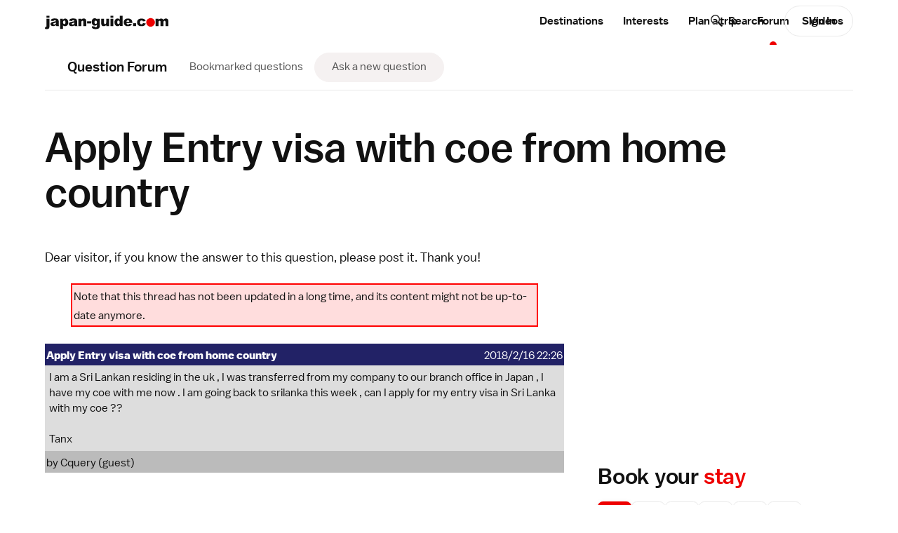

--- FILE ---
content_type: text/html;charset=shift-jis
request_url: https://www.japan-guide.com/forum/quereadisplay.html?0+161613
body_size: 15062
content:
<!doctype html>
<html lang="en">
	<head>
		<!-- Google Analytics -->
	<link rel="dns-prefetch" href="https://www.google-analytics.com">
	<link rel="preconnect" href="https://www.google-analytics.com">

	<script src="https://www.googletagmanager.com/gtag/js?id=UA-3501429-1" async></script>
	<script src="https://www.googletagmanager.com/gtag/js?id=G-NVWP7LRL3Y" async></script>
	
	<script>
	  window.dataLayer = window.dataLayer || [];
	  function gtag(){dataLayer.push(arguments);}
	  
	  // old
	  gtag('js', new Date());
	  gtag('config', 'UA-3501429-1');

	  // new
	  gtag('js', new Date());
	  gtag('config', 'G-NVWP7LRL3Y');
	</script>

<script id="gpt_loader">
(function() {
	var bp = 1024,
	    g_ads = {m: true, d: true},
	    vw = window.innerWidth || document.documentElement.clientWidth || document.body.clientWidth,
	    t, s, preconnect;

	if( (vw < bp && g_ads.m) || (vw >= bp && g_ads.d) ) {
		t = document.currentScript || document.getElementByID('gpt_loader');
		
		preconnect = function(url) {
			var l  = document.createElement('link');
		    l.href = url;
		    l.rel  = 'preconnect';

		    t.parentNode.insertBefore(l, t.nextSibling);
		};
	    
	    preconnect('https://stats.g.doubleclick.net');
	    preconnect('https://adservice.google.com');
	    preconnect('https://tpc.googlesyndication.com');
	    
	    s = document.createElement('script');
	    s.src = 'https://securepubads.g.doubleclick.net/tag/js/gpt.js';
	    s.setAttribute('async','');

	    t.parentNode.insertBefore(s, t.nextSibling);
	}
})();
</script>
	<script>
	window.googletag = window.googletag || {cmd: []};
	googletag.cmd.push(function() {
	var mapping_B_desktop = googletag.sizeMapping().addSize([984, 0], [300, 250]).addSize([0, 0], []).build();
googletag.defineSlot('/164746869/ca-pub-9328831465313132-tag/6018308226/4401847626', '[300, 250]', 'gpt_ad_B_desktop').defineSizeMapping(mapping_B_desktop).addService(googletag.pubads());
var mapping_B_mobile = googletag.sizeMapping().addSize([984, 0], []).addSize([0, 0], [300, 250]).build();
googletag.defineSlot('/164746869/ca-pub-9328831465313132-tag/6018308226/4401847626', '[300, 250]', 'gpt_ad_B_mobile').defineSizeMapping(mapping_B_mobile).addService(googletag.pubads());
var mapping_E_desktop = googletag.sizeMapping().addSize([984, 0], [300, 600]).addSize([0, 0], []).build();
googletag.defineSlot('/164746869/ca-pub-9328831465313132-tag/2645634306', '[300, 600]', 'gpt_ad_E_desktop').defineSizeMapping(mapping_E_desktop).addService(googletag.pubads());


			var mapping_F = googletag.sizeMapping().addSize([984, 0], []).addSize([0, 0], [300, 250]).build();
			
		googletag.defineSlot('/164746869/ca-pub-9328831465313132-tag/mobileembedded', '[300, 250]', 'gpt_ad_F1').defineSizeMapping(mapping_F).addService(googletag.pubads());
		
	googletag.pubads().enableSingleRequest();
	googletag.pubads().enableLazyLoad();
	googletag.enableServices();
	});
	</script>
		<meta charset="UTF-8">
		<meta name="viewport" content="width=device-width, initial-scale=1">
		<meta name="description" content="Japan Question Forum: Apply Entry visa with coe from home country.">
		<meta name="keywords" content="japan, question, questions, ask, forum, Apply Entry visa with coe from home country">
		<meta property="og:type" content="website">
		<meta property="og:url" content="https://www.japan-guide.com/forum/quereadisplay.html?0+161613">
		<meta property="og:title" content="Apply Entry visa with coe from home country">
		<meta property="og:description" content="Japan Question Forum: Apply Entry visa with coe from home country.">
		<meta property="fb:app_id" content="267465270982115">
		<meta name="twitter:card" content="summary_large_image">
		<meta name="twitter:site" content="@japanguidecom">
		<meta>
		<title>Apply Entry visa with coe from home country - japan-guide.com forum</title>


			<link rel="preload" href="/public/fonts/baltoweb-book.woff" as="font" type="font/woff" crossorigin="anonymous">
			<link rel="preload" href="/public/fonts/baltoweb-medium.woff" as="font" type="font/woff" crossorigin="anonymous">
			<link rel="preload" href="/public/fonts/baltoweb-bold.woff" as="font" type="font/woff" crossorigin="anonymous">
	<link rel="stylesheet" href="/public/css/jg/main.0df7634762c5acfbaea55e8a42fe705b.min.css">
<link rel="stylesheet" href="/public/css/jg/main--desktop-only.4f5d218f7c2c5b102dc1af23b9d26f30.min.css" media="screen and (min-width: 1024px)">
<!-- jQuery -->
	<script src="https://ajax.googleapis.com/ajax/libs/jquery/3.3.1/jquery.min.js" defer></script>

<script id="cachebust_hashes" type="application/json">{"css/jg/main.min.css":"0df7634762c5acfbaea55e8a42fe705b","css/jg/main--desktop-only.min.css":"4f5d218f7c2c5b102dc1af23b9d26f30","js/jg/main.min.js":"008c46eb48a1209d29ef7380c0bceafd","css/jg/components/site_slide_in_nav.min.css":"438aa050538c19e15c00c6b822be3b6c","js/jg/components/site_slide_in_nav.min.js":"ba937f250c4db26e76aa47aeb69bb2a8","css/jg/components/mega_menu.min.css":"1ebcaa073a535383727ede4c4e2215a3","js/jg/components/mega_menu.min.js":"9cbd42e854bae4f4fad6831a12655cab","css/jg/components/feature_map.min.css":"f18d70d981c4fdb9de3d3bab13233839","js/jg/components/feature_map.min.js":"1c4c4ae1e49a054481aa93db30323e3d","css/jg/components/place_action_buttons.min.css":"b4e6da9b84544a2b56b364bbfe8fdff7","js/jg/components/place_action_buttons.min.js":"d9db74eab015f16bca754a96a51f4f26","css/jg/components/itinerary.min.css":"8f3e76cd49b87a855a26e78b6ac66c09","js/jg/components/itinerary.min.js":"05e50bf2d6ef5ae7778a843c8e8e9126","css/jg/components/season_map.min.css":"6889ceb26016e8d8bf00d62e664bdf34","js/jg/components/season_map.min.js":"4d4b7e8c8d93c0933532e4856f6e545e","css/jg/components/zoom_map.min.css":"574f4702b206d116534a90293d1878b4","js/jg/components/zoom_map.min.js":"a212856358e98251c2e381723a999a6e","css/jg/pages/homepage.min.css":"e96c72a89bce0f6a473099238faf40fe","js/jg/pages/homepage.min.js":"59c9f928a34542e7a6860c81333ab68e","css/jg/pages/homepage_seasonal_teaser.min.css":"a56dc1887a99dd505bb7c5c7175444bc","js/jg/pages/homepage_seasonal_teaser.min.js":"451cd3ede656b7c9d0f8792a9bfc356d","css/jg/pages/destinations_top_page.min.css":"80b4a1d7b76c8a3d353ed2b4c07f8f81","js/jg/pages/destinations_top_page.min.js":"83f18fc312778c2575d9a4915b96d5f9","css/jg/pages/interests_top_page.min.css":"1766d6d76f9de651649f5590dde47562","js/jg/pages/interests_top_page.min.js":"e38737fe3a46a58b98aaa87b05bfa1a4","css/jg/pages/blog_top_page.min.css":"710a80328f3a69c2e174aa11df22c886","css/jg/pages/season_forecast.min.css":"49f7b29a61f81f97a570a9d6f59dd3a9","css/jg/pages/seasonal_reports_top.min.css":"e719fcd193c8767416013bd700baca5b","css/jg/pages/advertorial.min.css":"9d3a55df5fa262e122e4a8c38aa87454","js/jg/pages/advertorial.min.js":"d04180dd27436cd5261868e94d978d71","css/jg/pages/error_page.min.css":"150e8b310ef78794b24de34c1f1c19f9","css/vendor/tooltipster.min.css":"e3a2bdff7861621ec2be5065ee5cabfb","js/vendor/tooltipster.min.js":"77e062614774ee0de5f24266d949710d","css/vendor/owl.carousel.min.css":"46bdc9d6945fbbd69050d99e41ddaef0","js/vendor/owl.carousel.min.js":"962325b99007e8dadf3d5048aa958f4e","css/vendor/pikaday.min.css":"7b069ff28cc576956d6f2831c706d78b","js/vendor/pikaday.min.js":"217d63900ad22aff1840b91f53552d7e","img/icons/jg-icons.spritesheet.svg":"a113fcf20aaf4ad14eb13ac1d57c5b02","img/icons/jg-icons--all.spritesheet.svg":"359d0d9bebfae372448aaa5b0c3ce700","img/icons/jg-icons--seasonal.spritesheet.svg":"5f2810c9881bc4b392b8eff184b7c98a","img/icons/jg-icons--seasonal-gradients.spritesheet.svg":"3ede019a970557d698429c0a9bd19de9","css/jg/docs/docs.min.css":"11c732e2e21d8dc4a69d3b5e1d8d0240","css/vendor/prism.min.css":"0ae4836dcf0077bd5b78706f329823bf","js/jg/components/codeblock_sample.min.js":"70a8dd17be84a607484649cf82049656"}</script><script src="/public/js/jg/main.008c46eb48a1209d29ef7380c0bceafd.min.js" defer></script>
		<link rel="shortcut icon" href="/favicon.ico" type="image/x-icon">
		</head>


	<body data-page-id="/forum/quereadisplay.html" data-page-url="https://www.japan-guide.com/forum/quereadisplay.html?0+161613" data-public-root-path="/public/" data-current-site-section-id="community" data-http-hostname="www.japan-guide.com" data-http-origin="https://www.japan-guide.com" data-request-uri="/forum/quereadisplay.html?0+161613" data-http-host="www.japan-guide.com" data-ad-log-data="[&quot;topstory&quot;,&quot;&quot;,&quot;tcvb&quot;,&quot;29&quot;,&quot;48&quot;,&quot;topstory&quot;,&quot;&quot;,&quot;topstory&quot;,&quot;301&quot;,&quot;392&quot;,&quot;topstory&quot;,&quot;&quot;,&quot;hokkaidotourism&quot;,&quot;3&quot;,&quot;8&quot;,&quot;topstory&quot;,&quot;&quot;,&quot;topstory&quot;,&quot;259&quot;,&quot;342&quot;,&quot;topstory&quot;,&quot;&quot;,&quot;jrkintetsu&quot;,&quot;1&quot;,&quot;11&quot;,&quot;topstory&quot;,&quot;&quot;,&quot;topstory&quot;,&quot;300&quot;,&quot;391&quot;,&quot;ABCadditional&quot;,&quot;&quot;,&quot;,,,161613,2&quot;,&quot;s_queforum&quot;,&quot;e_community&quot;,1,&quot;3.16.136.95_1768374062_90350300&quot;]">
		<div class="site_wrap">
						
			<div class="site_wrap__inner">
			<header class="site_header">
	<div class="site_header__content_wrap l-main_content_wrap l-main_content_wrap--section_header">
		<a href="/" class="site_logo" alt="japan-guide.com" aria-label="japan-guide.com">
  <?xml version="1.0" encoding="UTF-8"?><svg xmlns="http://www.w3.org/2000/svg" viewBox="0 0 120 13.1"><path d="M1.6,2.9h2.8v7c0,.9-.1,1.5-.2,1.9s-.4,.7-.7,.9c-.4,.2-.9,.3-1.5,.3-.5,0-1.2-.1-2-.2l.4-2c.2,0,.4,.1,.5,.1,.2,0,.4-.1,.5-.2,.1-.2,.2-.5,.2-1V2.9ZM1.6,.1h2.8v1.9H1.6V.1Z" fill="#111"/><path d="M8.3,5.2l-2.6-.3c.1-.5,.2-.8,.4-1.1,.2-.3,.5-.5,.8-.7,.3-.1,.6-.2,1-.3s.9-.1,1.4-.1c.8,0,1.5,0,2,.1s.9,.3,1.3,.6c.2,.2,.4,.5,.6,.9,.1,.4,.2,.7,.2,1.1v3.2c0,.3,0,.6,.1,.8,0,.2,.1,.4,.3,.7h-2.6c-.2-.2-.2-.4-.3-.5s-.1-.2-.1-.5c-.4,.3-.7,.6-1.1,.7-.5,.2-1.1,.3-1.7,.3-.9,0-1.5-.2-2-.6-.3-.3-.6-.8-.6-1.3s.2-1,.5-1.3c.3-.4,.9-.7,1.8-.9,1-.2,1.7-.4,2-.4,.3-.1,.6-.2,1-.3,0-.3-.1-.6-.2-.7-.1-.1-.4-.2-.7-.2-.5,0-.8,.1-1,.2-.3,.1-.4,.3-.5,.6Zm2.4,1.4c-.4,.2-.8,.3-1.2,.4-.6,.1-.9,.3-1.1,.4-.1,.2-.2,.4-.2,.5,0,.2,.1,.4,.2,.5,.2,.1,.4,.2,.7,.2s.6-.1,.9-.2c.3-.1,.5-.3,.6-.5s.2-.5,.2-.8v-.5h-.1Z" fill="#111"/><path d="M14.8,12.8V2.9h2.6v1.1c.4-.4,.7-.7,1-.9,.4-.2,.8-.3,1.3-.3,1,0,1.7,.4,2.2,1.1,.5,.7,.8,1.6,.8,2.7,0,1.2-.3,2.1-.9,2.7-.6,.6-1.3,.9-2.2,.9-.4,0-.8-.1-1.2-.2-.3-.1-.7-.4-.9-.6v3.4s-2.7,0-2.7,0Zm2.8-6.3c0,.6,.1,1,.4,1.3,.2,.3,.5,.4,.9,.4,.3,0,.6-.1,.8-.4,.2-.3,.3-.7,.3-1.4,0-.6-.1-1-.3-1.3-.2-.3-.5-.4-.8-.4-.4,0-.6,.1-.9,.4s-.4,.8-.4,1.4Z" fill="#111"/><path d="M26.2,5.2l-2.6-.3c.1-.5,.2-.8,.4-1.1s.5-.5,.8-.7c.3-.1,.6-.2,1-.3s.9-.1,1.4-.1c.8,0,1.5,0,2,.1s.9,.3,1.3,.6c.2,.2,.4,.5,.6,.9,.1,.4,.2,.7,.2,1.1v3.2c0,.3,0,.6,.1,.8,0,.2,.1,.4,.3,.7h-2.6c-.1-.2-.2-.3-.2-.4s-.1-.2-.1-.5c-.4,.3-.7,.6-1.1,.7-.5,.2-1.1,.3-1.7,.3-.9,0-1.5-.2-2-.6-.4-.4-.7-.9-.7-1.5,0-.5,.2-1,.5-1.3,.3-.4,.9-.6,1.8-.8,1-.2,1.7-.4,2-.4,.3-.1,.6-.2,1-.3,0-.3-.1-.6-.2-.7s-.4-.2-.7-.2c-.5,0-.8,.1-1,.2-.2,.1-.4,.3-.5,.6Zm2.4,1.4c-.4,.1-.8,.3-1.2,.4-.6,.1-.9,.3-1.1,.4s-.2,.3-.2,.5,.1,.4,.2,.5c.2,.1,.4,.2,.7,.2s.6-.1,.9-.2c.3-.1,.5-.3,.6-.5s.2-.5,.2-.8v-.5h-.1Z" fill="#111"/><path d="M32.6,2.9h2.6v1.1c.4-.5,.8-.8,1.2-1s.9-.3,1.4-.3c.8,0,1.4,.2,1.8,.7s.6,1.2,.6,2.1v4.6h-2.8V6.1c0-.5-.1-.8-.3-1-.1-.1-.3-.2-.6-.2s-.6,.1-.8,.4-.3,.7-.3,1.4v3.5h-2.8s0-7.3,0-7.3Z" fill="#111"/><path d="M41,5.4h4v2.1h-4v-2.1Z" fill="#111"/><path d="M50.8,2.9h2.6v7.1c0,.5-.1,.9-.3,1.3-.2,.4-.4,.7-.8,1-.3,.3-.7,.4-1.2,.5s-1.1,.2-1.7,.2c-1.4,0-2.4-.2-3-.7-.5-.4-.8-1-.8-1.7v-.4l2.7,.3c.1,.2,.2,.4,.3,.5,.2,.1,.5,.2,.8,.2,.4,0,.7-.1,.9-.3s.3-.6,.3-1.1v-1.1c-.3,.3-.5,.6-.8,.7-.4,.2-.9,.3-1.4,.3-1,0-1.7-.4-2.3-1.3-.4-.6-.6-1.4-.6-2.4,0-1.1,.3-2,.8-2.6s1.3-.9,2.1-.9c.6,0,1,.1,1.4,.3s.7,.5,1,.9v-.8Zm-2.6,3.5c0,.5,.1,.9,.3,1.2s.5,.4,.9,.4c.3,0,.6-.1,.9-.4,.2-.3,.3-.7,.3-1.2s-.1-.9-.4-1.2c-.2-.3-.5-.4-.9-.4s-.6,.1-.8,.4-.3,.6-.3,1.2Z" fill="#111"/><path d="M62.3,10.1h-2.6v-1.2c-.4,.5-.8,.8-1.2,1s-.9,.3-1.4,.3c-.8,0-1.4-.2-1.8-.7-.4-.5-.6-1.2-.6-2.1V2.9h2.8V6.9c0,.5,.1,.8,.3,1,.2,.2,.4,.3,.7,.3s.6-.1,.8-.4c.2-.3,.3-.7,.3-1.4V2.9h2.8v7.2h-.1Z" fill="#111"/><path d="M63.7,.1h2.8v1.9h-2.8V.1Zm0,2.8h2.8v7.2h-2.8V2.9Z" fill="#111"/><path d="M75.5,.1V10h-2.6v-1c-.4,.5-.7,.8-1,.9-.4,.2-.8,.3-1.3,.3-1,0-1.7-.4-2.2-1.1-.5-.7-.8-1.7-.8-2.7,0-1.2,.3-2.1,.9-2.7,.5-.7,1.2-1,2.1-1,.4,0,.8,.1,1.2,.2,.3,.1,.7,.4,.9,.7V.1h2.8Zm-2.8,6.3c0-.6-.1-1-.4-1.3-.2-.3-.5-.4-.9-.4-.3,0-.6,.1-.8,.4-.2,.3-.3,.7-.3,1.3s.1,1,.3,1.3,.5,.4,.8,.4c.4,0,.6-.1,.9-.4,.3-.2,.4-.6,.4-1.3Z" fill="#111"/><path d="M84.8,7.1h-5.5c0,.4,.2,.8,.4,1,.3,.3,.6,.5,1,.5,.3,0,.5-.1,.8-.2,.1-.1,.3-.2,.5-.5l2.7,.2c-.4,.7-.9,1.2-1.5,1.6-.6,.3-1.4,.5-2.5,.5-1,0-1.7-.1-2.2-.4-.5-.3-1-.7-1.4-1.3-.4-.6-.5-1.3-.5-2.1,0-1.1,.4-2,1.1-2.7s1.7-1,3-1c1,0,1.8,.2,2.4,.5s1.1,.8,1.4,1.4,.5,1.4,.5,2.3v.2h-.2Zm-2.8-1.3c-.1-.5-.2-.9-.4-1.1-.2-.2-.5-.3-.9-.3s-.8,.2-1.1,.5c-.2,.2-.3,.5-.3,1h2.7v-.1Z" fill="#111"/><path d="M85.7,7.3h2.9v2.8h-2.9v-2.8Z" fill="#111"/><path d="M95.3,7.2l2.7,.3c-.1,.5-.4,1-.7,1.4s-.8,.8-1.3,1-1.2,.3-2,.3-1.4-.1-1.9-.2c-.5-.1-.9-.4-1.3-.7s-.7-.7-.9-1.1c-.2-.4-.3-1-.3-1.7s.1-1.4,.4-1.8c.2-.4,.4-.7,.8-1,.3-.3,.7-.5,1-.6,.5-.2,1.2-.3,2.1-.3,1.2,0,2.1,.2,2.7,.6s1,1,1.3,1.8l-2.6,.3c-.2-.3-.3-.5-.5-.7s-.5-.2-.9-.2c-.5,0-.8,.2-1.1,.5-.3,.3-.4,.8-.4,1.5,0,.6,.1,1,.4,1.3s.6,.5,1.1,.5c.4,0,.7-.1,.9-.3,.2-.2,.4-.5,.5-.9Z" fill="#111"/><path d="M102.7,2.3c2.3,0,4.2,1.9,4.2,4.2s-1.9,4.2-4.2,4.2-4.2-1.9-4.2-4.2h0c-.1-2.3,1.9-4.1,4.2-4.2Z" fill="#ee0000"/><path d="M107.8,2.9h2.6v1.1c.4-.4,.7-.7,1.1-.9s.8-.3,1.4-.3,1,.1,1.4,.3c.3,.2,.6,.5,.8,.9,.4-.5,.8-.8,1.2-1,.4-.2,.8-.3,1.3-.3,.8,0,1.4,.2,1.8,.7s.6,1.2,.6,2.2v4.5h-2.8V6c0-.3-.1-.6-.2-.7-.2-.2-.4-.4-.7-.4s-.6,.1-.8,.4c-.2,.2-.3,.6-.3,1.1v3.7h-2.8V6.1c0-.3,0-.5-.1-.6-.1-.2-.2-.3-.3-.4-.1-.1-.3-.2-.5-.2-.3,0-.6,.1-.8,.4-.2,.2-.3,.6-.3,1.2v3.7h-2.8V2.9h.2Z" fill="#111"/></svg></a><nav class="site_nav" aria-label="Main site navigation">
	<ul
		class="site_nav__sections dropdown o-dot-menu o-dot-menu--child-a"
		data-dropdown-options="{&quot;css_hover&quot;:true}"
	>
	<li class="site_nav__item dropdown__trigger" data-id="/e/e623a.html" data-site-section-id="destinations"><a class="site_nav__item_txt" href="/e/e623a.html">Destinations</a></li><li class="site_nav__item dropdown__trigger" data-id="/e/e623.html" data-site-section-id="interests"><a class="site_nav__item_txt" href="/e/e623.html">Interests</a></li><li class="site_nav__item dropdown__trigger" data-id="/e/e623b.html" data-site-section-id="planning"><a class="site_nav__item_txt" href="/e/e623b.html" data-alt="Plan">Plan a trip</a></li><li class="site_nav__item is-active" data-id="community" data-site-section-id="community"><a class="site_nav__item_txt" href="/forum/quedisplay.html">Forum</a></li><li class="site_nav__item" data-id="video" data-site-section-id="video"><a class="site_nav__item_txt" href="https://www.youtube.com/japanguide/" target="_blank" rel="noopener">Videos</a></li>	</ul>

	<button
		class="site_nav__hamburger"
		aria-label="Open site navigation"
		aria-expanded="false"
		aria-controls="site-slide-in-nav"
	>
		<svg xmlns="http://www.w3.org/2000/svg" class="icon"><use xmlns:xlink="http://www.w3.org/1999/xlink" xlink:href="/public/img/icons/jg-icons.a113fcf20aaf4ad14eb13ac1d57c5b02.spritesheet.svg#icon-ui-hamburger" href="/public/img/icons/jg-icons.a113fcf20aaf4ad14eb13ac1d57c5b02.spritesheet.svg#icon-ui-hamburger"></use></svg>	</button>
</nav>
		<div class="site_header__right_items">
			<div class="site_search site_search--light">
	<form
		class="site_search__bar"
		id="searchbox_015609760794546757367:7rvvvopegh0"
		action="/search/search.html"
	>	
		<label class="u-visually-hidden" for="site_search-header">Search japan-guide.com</label>
		<button
			class="site_search__button"
			name="sa"
			type="submit"
		>
			<svg xmlns="http://www.w3.org/2000/svg" class="icon"><use xmlns:xlink="http://www.w3.org/1999/xlink" xlink:href="/public/img/icons/jg-icons.a113fcf20aaf4ad14eb13ac1d57c5b02.spritesheet.svg#icon-ui-search" href="/public/img/icons/jg-icons.a113fcf20aaf4ad14eb13ac1d57c5b02.spritesheet.svg#icon-ui-search"></use></svg>			<span class="u-visually-hidden">Search japan-guide.com</span>
		</button>
		<input
			id="site_search-header"
			class="site_search__input"
			name="q"
			placeholder="Search"
			type="search"
			autocomplete="off"
			value=""
		>
	</form>
</div><div class="user_avatar user_avatar--site_header" data-context="site_header">
<a class="button button--pill user_avatar__sign_in_btn" href="/login/?aACTION=url&aURL=/forum/quereadisplay.htmlxQUE0xPLUS161613 ">Sign In</a></div>		</div>
	</div>
</header>
<nav class="section_nav" aria-labelledby="section_nav_label">
	<div class="section_nav__wrap u-overflow-x-auto l-main_content_wrap l-main_content_wrap--section_header l-main_content_wrap--section_header-no-l l-main_content_wrap--left-padding l-margin_breakout l-margin_breakout--right-no-transform">
		<a class="section_nav__header o-dot-menu o-dot-menu--single" href="/forum/quedisplay.html"><span id="section_nav_label" class="section_nav__name">Question Forum</span></a>		
		<ul class="section_nav__items o-dot-menu">
					<li class="section_nav__item">
			<a class="section_nav__item__label" href="/m/queforum.html">Bookmarked questions</a>			</li>
					<li class="section_nav__item section_nav__item--btn section_nav__item--button">
			<a class="section_nav__item__label" href="/forum/quenew.html">Ask a new question</a>			</li>
				</ul>
	</div>
	<hr class="l-main_content_wrap l-main_content_wrap--section_header l-main_content_wrap--section_header-no-l">
</nav>
<main class="site_main l-main_content_wrap">
<header class="page_header page_header--no_top_pic page_header--has_section_nav">
		<div class="page_header__text">
					<div class="page_title">
			<h1 class="page_title__title">Apply Entry visa with coe from home country</h1>			</div>
		
				</div>
		</header>	<div class="page_wrap">
			<div class="page_body">
		<section class="page_section page_section--main_content" id="section_main_content">
	<div class="page_section__body s-typography">
		
<p>Dear visitor, if you know the answer to this question, please <a href=quereanew.html?id_que=161613 target=_top rel="nofollow">post it</a>. Thank you!</p>

	<p><center><table width=90% cellpadding=2 cellspacing=2 bgcolor=ff0000><tr><td bgcolor=ffdddd><font class=type--legacy>
	Note that this thread has not been updated in a long time, and its content might not be up-to-date anymore.
	</font></td></tr></table></center></p>
	
	<p><table width=100% style="table-layout: fixed; word-wrap: break-word; overflow-wrap: break-word;" cellpadding=2 cellspacing=0 border=0>
	<tr bgcolor=222266><td colspan=2>
	<table border=0 cellpadding=0 cellspacing=0 width=100%><tr><td><font class=type--legacy color=ffffff><b>
	Apply Entry visa with coe from home country
	</b></font></td>
	<td align=right><font class=type--legacy color=ffffff>
	2018/2/16 22:26 
	</font></td>
	</tr></table>
	</td></tr>
	<tr bgcolor=dddddd><td colspan=2>
	<table width=100% border=0 style="table-layout: fixed; word-wrap: break-word; overflow-wrap: break-word;" cellpadding=2><tr><td>
	<div class=type--legacy>
	I am a Sri Lankan residing in the uk , I was transferred from my company to our branch office in Japan , I have my coe with me now . I am going back to srilanka this week , can I apply for my entry visa in Sri Lanka with my coe ?? <br><br>Tanx
	</div>
	</td></tr></table>
	</td></tr>
	<tr bgcolor=bbbbbb>
	<td><font class=type--legacy>
	by Cquery (guest)
	</font></td>
	<td align=right><font class=type--legacy>
	<font color=bbbbbb>&nbsp;</font>
	</font></td></tr>
	</table></p>
	<div style="width:300px; height:250px; margin:auto;">
<script type="text/javascript">
google_ad_client = "ca-pub-9328831465313132";
/* forum between */
google_ad_slot = "forum-between";
google_ad_width = 300;
google_ad_height = 250;
</script>
<script type="text/javascript" src="//pagead2.googlesyndication.com/pagead/show_ads.js">
</script>
</div>
	<p><table width=100% style="table-layout: fixed; word-wrap: break-word; overflow-wrap: break-word;" cellpadding=2 cellspacing=0 border=0>
	<tr bgcolor=555599><td colspan=2>
	<table border=0 cellpadding=0 cellspacing=0 width=100%><tr><td><font class=type--legacy color=ffffff><b>
	Re: Apply Entry visa with coe from home country
	</b></font></td>
	<td align=right><font class=type--legacy color=ffffff>
	2018/2/17 17:38 
	</font></td>
	</tr></table>
	</td></tr>
	<tr bgcolor=dddddd><td colspan=2>
	<table width=100% border=0 style="table-layout: fixed; word-wrap: break-word; overflow-wrap: break-word;" cellpadding=2><tr><td>
	<div class=type--legacy>
	I think u can , maybe there will be someone here who can tell u better
	</div>
	</td></tr></table>
	</td></tr>
	<tr bgcolor=bbbbbb>
	<td><font class=type--legacy>
	by Hastobe (guest)
	</font></td>
	<td align=right><font class=type--legacy>
	
		<a href=../m/useful.html?161613+1+0 rel="nofollow" style="text-decoration-color:#666666">rate this post as useful</a>
		
	</font></td></tr>
	</table></p>
	
	<p><table width=100% style="table-layout: fixed; word-wrap: break-word; overflow-wrap: break-word;" cellpadding=2 cellspacing=0 border=0>
	<tr bgcolor=555599><td colspan=2>
	<table border=0 cellpadding=0 cellspacing=0 width=100%><tr><td><font class=type--legacy color=ffffff><b>
	Re: Apply Entry visa with coe from home country
	</b></font></td>
	<td align=right><font class=type--legacy color=ffffff>
	2018/2/17 18:18 
	</font></td>
	</tr></table>
	</td></tr>
	<tr bgcolor=dddddd><td colspan=2>
	<table width=100% border=0 style="table-layout: fixed; word-wrap: break-word; overflow-wrap: break-word;" cellpadding=2><tr><td>
	<div class=type--legacy>
	Check the website: <a href=http://www.lk.emb-japan.go.jp/itpr_en/00_000031.html target=_blank rel="nofollow"><font>http://www.lk.emb-japan.go.jp/itpr_en/00_000031.html</font></a>
	</div>
	</td></tr></table>
	</td></tr>
	<tr bgcolor=bbbbbb>
	<td><font class=type--legacy>
	by TW (guest)
	</font></td>
	<td align=right><font class=type--legacy>
	
		<a href=../m/useful.html?161613+2+0 rel="nofollow" style="text-decoration-color:#666666">rate this post as useful</a>
		
	</font></td></tr>
	</table></p>
	
	<p><table width=100% style="table-layout: fixed; word-wrap: break-word; overflow-wrap: break-word;" cellpadding=2 cellspacing=0 border=0>
	<tr bgcolor=555599><td colspan=2>
	<table border=0 cellpadding=0 cellspacing=0 width=100%><tr><td><font class=type--legacy color=ffffff><b>
	Re: Apply Entry visa with coe from home country
	</b></font></td>
	<td align=right><font class=type--legacy color=ffffff>
	2018/2/17 23:20 
	</font></td>
	</tr></table>
	</td></tr>
	<tr bgcolor=dddddd><td colspan=2>
	<table width=100% border=0 style="table-layout: fixed; word-wrap: break-word; overflow-wrap: break-word;" cellpadding=2><tr><td>
	<div class=type--legacy>
	your company doesnt have a human resource you can ask
	</div>
	</td></tr></table>
	</td></tr>
	<tr bgcolor=bbbbbb>
	<td><font class=type--legacy>
	by <a href=../community/justmyday/ style="text-decoration-color:#000000">justmyday</a>
	</font></td>
	<td align=right><font class=type--legacy>
	
		<a href=../m/useful.html?161613+3+0 rel="nofollow" style="text-decoration-color:#666666">rate this post as useful</a>
		
	</font></td></tr>
	</table></p>
	


<p style="text-align:center;"><a href=quereanew.html?id_que=161613 target=_top rel="nofollow">reply to this thread</a></p>
	</div>
</section><aside data-spot="B-mobile" data-page-id="/forum/quereadisplay.html" class="ad_spot ad_spot--B-mobile ad_spot--has-ad_label l-margin_breakout l-margin_breakout--both"><div class="ad_spot__unit ad_spot__unit--mobile ad_spot__unit--is-google ad_spot__unit--has-unit-level-content" data-format="mobile" data-client="google" data-campaign="10" data-no-log="1"><div class="ad_spot__ad">
				<div id='gpt_ad_B_mobile'>
				<script>
				googletag.cmd.push(function() { googletag.display('gpt_ad_B_mobile'); });
	 			</script>
				</div>
				</div></div></aside><aside
	class="booking booking--type booking--type-hotels booking--page_body page_section"
	data-page-id="/forum/quereadisplay.html" data-active-type="hotels" data-location="page_body" data-book-your-text-options="{&quot;hotels&quot;:&quot;stay&quot;,&quot;flights&quot;:&quot;flights&quot;,&quot;car&quot;:&quot;car&quot;,&quot;bus&quot;:&quot;buses&quot;,&quot;tours&quot;:&quot;activities&quot;,&quot;food&quot;:&quot;restaurants&quot;}">
	<header class="sidebar_component__header">
		<span class="s-typography--h3">
			Book your <span class="js-book_your_text">stay</span>
		</span>
			</header>
		<nav class="booking__nav" aria-label="Booking widget navigation">
		<ul class="booking__nav_menu">
			<li class="booking__nav_item is-active"><button class="js-booking-nav-item booking__nav_item_button" type="button" data-type="hotels" data-default-place-id="Tokyo" data-default-place-option="[]"><span class="booking__nav_item_icon o-card o-card--shadow-big"><svg xmlns="http://www.w3.org/2000/svg" class="icon"><use xmlns:xlink="http://www.w3.org/1999/xlink" xlink:href="/public/img/icons/jg-icons.a113fcf20aaf4ad14eb13ac1d57c5b02.spritesheet.svg#icon-destinations-hotels" href="/public/img/icons/jg-icons.a113fcf20aaf4ad14eb13ac1d57c5b02.spritesheet.svg#icon-destinations-hotels"></use></svg></span><span class="booking__nav_item_label">Stays</span></button></li><li class="booking__nav_item"><button class="js-booking-nav-item booking__nav_item_button" type="button" data-type="flights" data-default-place-option="{&quot;from&quot;:[&quot;&quot;],&quot;to&quot;:[&quot;&quot;]}"><span class="booking__nav_item_icon"><svg xmlns="http://www.w3.org/2000/svg" class="icon"><use xmlns:xlink="http://www.w3.org/1999/xlink" xlink:href="/public/img/icons/jg-icons.a113fcf20aaf4ad14eb13ac1d57c5b02.spritesheet.svg#icon-planning-transportation-plane" href="/public/img/icons/jg-icons.a113fcf20aaf4ad14eb13ac1d57c5b02.spritesheet.svg#icon-planning-transportation-plane"></use></svg></span><span class="booking__nav_item_label">Flights</span></button></li><li class="booking__nav_item"><button class="js-booking-nav-item booking__nav_item_button" type="button" data-type="car" data-default-place-option="[]"><span class="booking__nav_item_icon"><svg xmlns="http://www.w3.org/2000/svg" class="icon"><use xmlns:xlink="http://www.w3.org/1999/xlink" xlink:href="/public/img/icons/jg-icons.a113fcf20aaf4ad14eb13ac1d57c5b02.spritesheet.svg#icon-planning-transportation-car" href="/public/img/icons/jg-icons.a113fcf20aaf4ad14eb13ac1d57c5b02.spritesheet.svg#icon-planning-transportation-car"></use></svg></span><span class="booking__nav_item_label">Car</span></button></li><li class="booking__nav_item"><button class="js-booking-nav-item booking__nav_item_button" type="button" data-type="bus" data-default-place-id="13" data-default-place-option="[]"><span class="booking__nav_item_icon"><svg xmlns="http://www.w3.org/2000/svg" class="icon"><use xmlns:xlink="http://www.w3.org/1999/xlink" xlink:href="/public/img/icons/jg-icons.a113fcf20aaf4ad14eb13ac1d57c5b02.spritesheet.svg#icon-planning-transportation-bus" href="/public/img/icons/jg-icons.a113fcf20aaf4ad14eb13ac1d57c5b02.spritesheet.svg#icon-planning-transportation-bus"></use></svg></span><span class="booking__nav_item_label">Buses</span></button></li><li class="booking__nav_item"><button class="js-booking-nav-item booking__nav_item_button" type="button" data-type="tours" data-default-place-id="tokyo" data-default-place-option="[]"><span class="booking__nav_item_icon"><svg xmlns="http://www.w3.org/2000/svg" class="icon"><use xmlns:xlink="http://www.w3.org/1999/xlink" xlink:href="/public/img/icons/jg-icons.a113fcf20aaf4ad14eb13ac1d57c5b02.spritesheet.svg#icon-destinations-tours" href="/public/img/icons/jg-icons.a113fcf20aaf4ad14eb13ac1d57c5b02.spritesheet.svg#icon-destinations-tours"></use></svg></span><span class="booking__nav_item_label">Activities</span></button></li><li class="booking__nav_item"><button class="js-booking-nav-item booking__nav_item_button" type="button" data-type="food" data-default-place-id="tokyo" data-default-place-option="[]"><span class="booking__nav_item_icon"><svg xmlns="http://www.w3.org/2000/svg" class="icon"><use xmlns:xlink="http://www.w3.org/1999/xlink" xlink:href="/public/img/icons/jg-icons.a113fcf20aaf4ad14eb13ac1d57c5b02.spritesheet.svg#icon-interests-foodDrink" href="/public/img/icons/jg-icons.a113fcf20aaf4ad14eb13ac1d57c5b02.spritesheet.svg#icon-interests-foodDrink"></use></svg></span><span class="booking__nav_item_label">Food</span></button></li>		</ul>
	</nav>
		<section class="sidebar_component__content o-card o-card--shadow-big">
		<div class="booking__content">
			
<form
	class="booking__form booking__form--4-col"
	method="post"
	action="/hotel.html"
	target="_blank"
>
	<div class="booking__field booking__field--l2 booking__field--span@below-s u-fw-medium">
		<label class="booking__field_label" for="booking-hotels-city-page_body">City:</label>
		<div class="picker picker--custom-select picker--autocomplete picker--show-full-list picker--indent_groups picker--clamp-dropdown" data-picker-options="{&quot;is_custom&quot;:true,&quot;is_datepicker&quot;:false,&quot;autocomplete&quot;:true,&quot;searchable&quot;:true,&quot;redirect_links&quot;:false,&quot;readonly&quot;:false,&quot;multiple&quot;:false,&quot;one_at_a_time&quot;:false,&quot;unselectable&quot;:false,&quot;no_double_select&quot;:false,&quot;use_option_icons&quot;:false,&quot;show_icon_only&quot;:false,&quot;dropdown_max_items&quot;:10,&quot;clamp_dropdown&quot;:true,&quot;no_checkmark&quot;:false,&quot;keep_in_viewport&quot;:true,&quot;highlight_item_on_trigger&quot;:true,&quot;blur_on_change&quot;:false,&quot;focus_id_on_change&quot;:&quot;booking-hotels-checkin-page_body&quot;,&quot;trigger_picker_on_change&quot;:true,&quot;autocomplete_highlight&quot;:true,&quot;autocomplete_search_type&quot;:&quot;wordStartsWith&quot;,&quot;rich_fetch_options&quot;:false,&quot;date_style&quot;:&quot;medium&quot;}">
	<div class="picker__select_wrap">
	<input type="text" class="picker__select picker__select--native" id="booking-hotels-city-page_body" placeholder="Choose a destination" autocomplete="off"><datalist class="picker__datalist"><option value="PICKER_PLACEHOLDER" data-is-placeholder="1" disabled>Choose a destination</option><option value="Tokyo" selected>Tokyo</option><option value="Fukuoka">Fukuoka</option><option value="Hakone">Hakone</option><option value="Hiroshima">Hiroshima</option><option value="Hokkaido">Hokkaido</option><option value="Sendai">Sendai</option><option value="Kamakura">Kamakura</option><option value="Kanazawa">Kanazawa</option><option value="Kansai Airport">Kansai Airport</option><option value="Kobe">Kobe</option><option value="Kyoto">Kyoto</option><option value="Mount Fuji">Mount Fuji</option><option value="Nagasaki">Nagasaki</option><option value="Nagoya">Nagoya</option><option value="Narita City">Narita Airport</option><option value="Nikko">Nikko</option><option value="Niigata">Niigata</option><option value="Okinawa">Okinawa</option><option value="Osaka">Osaka</option><option value="Sapporo">Sapporo</option><option value="Takayama">Takayama</option><option value="Tokyo">Tokyo</option><option value="Yokohama">Yokohama</option></datalist><input type="hidden" class="picker__value_input" name="FABChoice">	</div>
</div>	</div>

	<div class="booking__field booking__field--c3 booking__field--l2@below-s">
		<label class="booking__field_label" for="booking-hotels-checkin-page_body">Check-in:</label>
		<div class="picker picker--native-select picker--datepicker picker--no-arrow picker--indent_groups" data-picker-options="{&quot;is_custom&quot;:false,&quot;is_datepicker&quot;:true,&quot;autocomplete&quot;:false,&quot;searchable&quot;:false,&quot;redirect_links&quot;:false,&quot;readonly&quot;:false,&quot;multiple&quot;:false,&quot;one_at_a_time&quot;:false,&quot;unselectable&quot;:false,&quot;no_double_select&quot;:false,&quot;use_option_icons&quot;:false,&quot;show_icon_only&quot;:false,&quot;dropdown_max_items&quot;:0,&quot;clamp_dropdown&quot;:false,&quot;no_checkmark&quot;:false,&quot;keep_in_viewport&quot;:true,&quot;highlight_item_on_trigger&quot;:true,&quot;blur_on_change&quot;:false,&quot;focus_id_on_change&quot;:&quot;booking-hotels-nights-page_body&quot;,&quot;trigger_picker_on_change&quot;:true,&quot;autocomplete_highlight&quot;:true,&quot;autocomplete_search_type&quot;:&quot;wordStartsWith&quot;,&quot;rich_fetch_options&quot;:false,&quot;date_style&quot;:&quot;medium&quot;}">
	<div class="picker__select_wrap">
	<input type="text" class="picker__select picker__select--native" id="booking-hotels-checkin-page_body" value="Jan 15, 2026" autocomplete="off">	</div>
</div>		<input type="hidden" name="selDay"   data-date-part="day"   value="15">
		<input type="hidden" name="selMonth" data-date-part="month" value="1">
		<input type="hidden" name="selYear"  data-date-part="year"  value="2026">
	</div>

	<div class="booking__field booking__field--c4 booking__field--r2@below-s">
		<label class="booking__field_label" for="booking-hotels-nights-page_body">Nights:</label>
		<div class="picker picker--custom-select picker--indent_groups picker--clamp-dropdown" data-picker-options="{&quot;is_custom&quot;:true,&quot;is_datepicker&quot;:false,&quot;autocomplete&quot;:false,&quot;searchable&quot;:false,&quot;redirect_links&quot;:false,&quot;readonly&quot;:false,&quot;multiple&quot;:false,&quot;one_at_a_time&quot;:false,&quot;unselectable&quot;:false,&quot;no_double_select&quot;:false,&quot;use_option_icons&quot;:false,&quot;show_icon_only&quot;:false,&quot;dropdown_max_items&quot;:10,&quot;clamp_dropdown&quot;:true,&quot;no_checkmark&quot;:false,&quot;keep_in_viewport&quot;:true,&quot;highlight_item_on_trigger&quot;:true,&quot;blur_on_change&quot;:false,&quot;focus_id_on_change&quot;:&quot;booking-hotels-with-page_body&quot;,&quot;trigger_picker_on_change&quot;:true,&quot;autocomplete_highlight&quot;:true,&quot;autocomplete_search_type&quot;:&quot;wordStartsWith&quot;,&quot;rich_fetch_options&quot;:false,&quot;date_style&quot;:&quot;medium&quot;}">
	<div class="picker__select_wrap">
	<select class="picker__select picker__select--native" id="booking-hotels-nights-page_body" name="NumNights"><option value="1" selected>1 night</option><option value="2">2 nights</option><option value="3">3 nights</option><option value="4">4 nights</option><option value="5">5 nights</option><option value="6">6 nights</option><option value="7">7 nights</option><option value="8">8 nights</option><option value="9">9 nights</option><option value="10">10 nights</option><option value="11">11 nights</option><option value="12">12 nights</option><option value="13">13 nights</option><option value="14">14 nights</option></select>	</div>
</div>	</div>

	<div class="booking__field booking__field--l2 booking__field--span@below-s">
		<label class="booking__field_label" for="booking-hotels-with-page_body">With:</label>
		<div class="picker picker--custom-select picker--indent_groups picker--clamp-dropdown" data-picker-options="{&quot;is_custom&quot;:true,&quot;is_datepicker&quot;:false,&quot;autocomplete&quot;:false,&quot;searchable&quot;:false,&quot;redirect_links&quot;:false,&quot;readonly&quot;:false,&quot;multiple&quot;:false,&quot;one_at_a_time&quot;:false,&quot;unselectable&quot;:false,&quot;no_double_select&quot;:false,&quot;use_option_icons&quot;:false,&quot;show_icon_only&quot;:false,&quot;dropdown_max_items&quot;:10,&quot;clamp_dropdown&quot;:true,&quot;no_checkmark&quot;:false,&quot;keep_in_viewport&quot;:true,&quot;highlight_item_on_trigger&quot;:true,&quot;blur_on_change&quot;:false,&quot;focus_id_on_change&quot;:&quot;booking-hotels-submit-page_body&quot;,&quot;trigger_picker_on_change&quot;:true,&quot;autocomplete_highlight&quot;:true,&quot;autocomplete_search_type&quot;:&quot;wordStartsWith&quot;,&quot;rich_fetch_options&quot;:false,&quot;date_style&quot;:&quot;medium&quot;}">
	<div class="picker__select_wrap">
	<select class="picker__select picker__select--native" id="booking-hotels-with-page_body" name="aBUDGET"><option value="booking" selected>Booking.com</option><option value="airbnb">Airbnb</option><option value="trivago">trivago</option><option value="5">JAPANiCAN</option><option value="agoda">Agoda</option><option value="4">Hostel World</option><option value="hotelscombined">HotelsCombined</option></select>	</div>
</div>	</div>

	<input type="hidden" name="aPAGE" value="">
	
	<div class="booking__field booking__field--r2 booking__field--span@below-s booking__field--submit">
		<button class="button button--accent button--show_more" id="booking-hotels-submit-page_body" type="submit">Search stays</button>	</div>
</form>		</div>
	</section>
</aside><aside class="related_stories related_stories--page_body page_section">
	<header class="page_section__header">
			<span class="s-typography--h3">Japan travel news</span>
	</header>
	<section class="">
		<div class="related_stories__stories">
					<div class="related_stories__story">
				<a
					class="related_stories__story__link"
					href="/link.html?/forum/quereadisplay.html+report+topstory+255+338+0+/news/overtourism.html"
				>
					<div class="related_stories__story__text">
						<h2 class="related_stories__story__title">The Basics about Overtourism in Japan</h2>

					<div class="story_tag story_tag--news story_tag--red related_stories__story__tag"><div class="story_tag__label">Travel News</div></div>					</div>
					<div class="related_stories__story__image">
						<figure class="image image--ratio" style="max-width:660px;">
<div class="image__mask" style="padding-top: 66.666666666667%"><img class="image__img lazyload" width="660" height="440" data-src="/news/thumb/2411_overtourism_l.jpg" data-srcset="/news/thumb/2411_overtourism_l.jpg 660w,/news/thumb/476/2411_overtourism_l.jpg 476w,/news/thumb/218/2411_overtourism_l.jpg 218w,/news/thumb/105/2411_overtourism_l.jpg 105w" data-sizes="auto"></div></figure>					</div>
				</a>
			</div>
					<div class="related_stories__story">
				<a
					class="related_stories__story__link"
					href="/link.html?/forum/quereadisplay.html+report+tcvb+29+48+0+/ad/tokyo-to-gunma-four-day-trip/"
				>
					<div class="related_stories__story__text">
						<h2 class="related_stories__story__title">From Tokyo's newest attractions to the nature and tradition of Gunma</h2>

					<div class="story_tag story_tag--advertiser story_tag-- related_stories__story__tag"><div class="story_tag__label">Advertiser content</div></div>					</div>
					<div class="related_stories__story__image">
						<figure class="image image--ratio" style="max-width:660px;">
<div class="image__mask" style="padding-top: 66.666666666667%"><img class="image__img lazyload" width="660" height="440" data-src="/news/thumb/2512_tokyogunma_l.jpg" data-srcset="/news/thumb/2512_tokyogunma_l.jpg 660w,/news/thumb/476/2512_tokyogunma_l.jpg 476w,/news/thumb/218/2512_tokyogunma_l.jpg 218w,/news/thumb/105/2512_tokyogunma_l.jpg 105w" data-sizes="auto"></div></figure>					</div>
				</a>
			</div>
					<div class="related_stories__story">
				<a
					class="related_stories__story__link"
					href="/link.html?/forum/quereadisplay.html+report+topstory+301+392+0+/e/e5995.html"
				>
					<div class="related_stories__story__text">
						<h2 class="related_stories__story__title">We've added a guide to Japan's most famous battle site</h2>

					<div class="story_tag story_tag--travel_guide story_tag--red related_stories__story__tag"><div class="story_tag__label">Travel Guide</div></div>					</div>
					<div class="related_stories__story__image">
						<figure class="image image--ratio" style="max-width:660px;">
<div class="image__mask" style="padding-top: 66.666666666667%"><img class="image__img lazyload" width="660" height="440" data-src="/news/thumb/2601_sekigahara_l.jpg" data-srcset="/news/thumb/2601_sekigahara_l.jpg 660w,/news/thumb/476/2601_sekigahara_l.jpg 476w,/news/thumb/218/2601_sekigahara_l.jpg 218w,/news/thumb/105/2601_sekigahara_l.jpg 105w" data-sizes="auto"></div></figure>					</div>
				</a>
			</div>
					<div class="related_stories__story">
				<a
					class="related_stories__story__link"
					href="/link.html?/forum/quereadisplay.html+report+hokkaidotourism+3+8+0+/ad/rishiri-rebun-japan-northernmost-islands/"
				>
					<div class="related_stories__story__text">
						<h2 class="related_stories__story__title">Japan's northernmost islands</h2>

					<div class="story_tag story_tag--advertiser story_tag-- related_stories__story__tag"><div class="story_tag__label">Advertiser content</div></div>					</div>
					<div class="related_stories__story__image">
						<figure class="image image--ratio" style="max-width:660px;">
<div class="image__mask" style="padding-top: 66.666666666667%"><img class="image__img lazyload" width="660" height="440" data-src="/news/thumb/2512_hokkaido_l.jpg" data-srcset="/news/thumb/2512_hokkaido_l.jpg 660w,/news/thumb/476/2512_hokkaido_l.jpg 476w,/news/thumb/218/2512_hokkaido_l.jpg 218w,/news/thumb/105/2512_hokkaido_l.jpg 105w" data-sizes="auto"></div></figure>					</div>
				</a>
			</div>
					<div class="related_stories__story">
				<a
					class="related_stories__story__link"
					href="/link.html?/forum/quereadisplay.html+report+topstory+259+342+0+/e/e2276.html"
				>
					<div class="related_stories__story__text">
						<h2 class="related_stories__story__title">Travel during New Year</h2>

					<div class="story_tag story_tag--news story_tag--red related_stories__story__tag"><div class="story_tag__label">Travel News</div></div>					</div>
					<div class="related_stories__story__image">
						<figure class="image image--ratio" style="max-width:660px;">
<div class="image__mask" style="padding-top: 66.666666666667%"><img class="image__img lazyload" width="660" height="440" data-src="/news/thumb/1812_newyear_l.jpg" data-srcset="/news/thumb/1812_newyear_l.jpg 660w,/news/thumb/476/1812_newyear_l.jpg 476w,/news/thumb/218/1812_newyear_l.jpg 218w,/news/thumb/105/1812_newyear_l.jpg 105w" data-sizes="auto"></div></figure>					</div>
				</a>
			</div>
					<div class="related_stories__story related_stories__story--video">
				<a
					class="related_stories__story__link"
					href="/link.html?/forum/quereadisplay.html+report+jrkintetsu+1+11+0+/ad/jr-kintetsu-pearl-route/"
				>
					<div class="related_stories__story__text">
						<h2 class="related_stories__story__title">Tokyo to Osaka, But Not the Usual Way</h2>

					<div class="story_tag story_tag--sponsored story_tag--green related_stories__story__tag"><div class="story_tag__label">Sponsored Story</div></div>					</div>
					<div class="related_stories__story__image">
						<figure class="image image--ratio" style="max-width:660px;">
<div class="image__mask" style="padding-top: 66.666666666667%"><img class="image__img lazyload" width="660" height="440" data-src="/news/thumb/2509_mie_l.jpg" data-srcset="/news/thumb/2509_mie_l.jpg 660w,/news/thumb/476/2509_mie_l.jpg 476w,/news/thumb/218/2509_mie_l.jpg 218w,/news/thumb/105/2509_mie_l.jpg 105w" data-sizes="auto"></div></figure><svg xmlns="http://www.w3.org/2000/svg" class="icon related_stories__story__video_icon"><use xmlns:xlink="http://www.w3.org/1999/xlink" xlink:href="/public/img/icons/jg-icons.a113fcf20aaf4ad14eb13ac1d57c5b02.spritesheet.svg#icon-ui-video-play" href="/public/img/icons/jg-icons.a113fcf20aaf4ad14eb13ac1d57c5b02.spritesheet.svg#icon-ui-video-play"></use></svg>					</div>
				</a>
			</div>
					<div class="related_stories__story">
				<a
					class="related_stories__story__link"
					href="/link.html?/forum/quereadisplay.html+report+topstory+300+391+0+/news/0061.html"
				>
					<div class="related_stories__story__text">
						<h2 class="related_stories__story__title">Our 2025 Travel Highlights</h2>

					<div class="story_tag story_tag--from_our_staff story_tag--red related_stories__story__tag"><div class="story_tag__label">From Our Staff</div></div>					</div>
					<div class="related_stories__story__image">
						<figure class="image image--ratio" style="max-width:660px;">
<div class="image__mask" style="padding-top: 66.666666666667%"><img class="image__img lazyload" width="660" height="440" data-src="/blog/g/charles_251231_feature2.jpg" data-srcset="/blog/g/charles_251231_feature2.jpg 660w,/blog/g/476/charles_251231_feature2.jpg 476w,/blog/g/218/charles_251231_feature2.jpg 218w,/blog/g/105/charles_251231_feature2.jpg 105w" data-sizes="auto"></div></figure>					</div>
				</a>
			</div>
				</div>
	</section>
</aside>		</div>

	<div class="site_sidebar">
	<div class="site_sidebar__inner_wrap">
			<div class="sidebar_component sidebar_component--ad sidebar_component--ad-B-desktop">
			<aside data-spot="B-desktop" data-page-id="/forum/quereadisplay.html" class="ad_spot ad_spot--B-desktop"><div class="ad_spot__unit ad_spot__unit--desktop ad_spot__unit--is-google ad_spot__unit--has-unit-level-content" data-format="desktop" data-client="google" data-campaign="10" data-no-log="1"><div class="ad_spot__ad">
				<div id='gpt_ad_B_desktop'>
				<script>
				googletag.cmd.push(function() { googletag.display('gpt_ad_B_desktop'); });
	 			</script>
				</div>
				</div></div></aside>		</div>
	<aside
	class="booking booking--type booking--type-hotels booking--sidebar sidebar_component"
	data-page-id="/forum/quereadisplay.html" data-active-type="hotels" data-location="sidebar" data-book-your-text-options="{&quot;hotels&quot;:&quot;stay&quot;,&quot;flights&quot;:&quot;flights&quot;,&quot;car&quot;:&quot;car&quot;,&quot;bus&quot;:&quot;buses&quot;,&quot;tours&quot;:&quot;activities&quot;,&quot;food&quot;:&quot;restaurants&quot;}">
	<header class="sidebar_component__header">
		<span class="sidebar_component__title">
			Book your <span class="js-book_your_text">stay</span>
		</span>
			</header>
		<nav class="booking__nav" aria-label="Booking widget navigation">
		<ul class="booking__nav_menu">
			<li class="booking__nav_item is-active"><button class="js-booking-nav-item booking__nav_item_button" type="button" data-type="hotels" data-default-place-id="Tokyo" data-default-place-option="[]"><span class="booking__nav_item_icon o-card o-card--shadow-big"><svg xmlns="http://www.w3.org/2000/svg" class="icon"><use xmlns:xlink="http://www.w3.org/1999/xlink" xlink:href="/public/img/icons/jg-icons.a113fcf20aaf4ad14eb13ac1d57c5b02.spritesheet.svg#icon-destinations-hotels" href="/public/img/icons/jg-icons.a113fcf20aaf4ad14eb13ac1d57c5b02.spritesheet.svg#icon-destinations-hotels"></use></svg></span><span class="booking__nav_item_label">Stays</span></button></li><li class="booking__nav_item"><button class="js-booking-nav-item booking__nav_item_button" type="button" data-type="flights" data-default-place-option="{&quot;from&quot;:[&quot;&quot;],&quot;to&quot;:[&quot;&quot;]}"><span class="booking__nav_item_icon"><svg xmlns="http://www.w3.org/2000/svg" class="icon"><use xmlns:xlink="http://www.w3.org/1999/xlink" xlink:href="/public/img/icons/jg-icons.a113fcf20aaf4ad14eb13ac1d57c5b02.spritesheet.svg#icon-planning-transportation-plane" href="/public/img/icons/jg-icons.a113fcf20aaf4ad14eb13ac1d57c5b02.spritesheet.svg#icon-planning-transportation-plane"></use></svg></span><span class="booking__nav_item_label">Flights</span></button></li><li class="booking__nav_item"><button class="js-booking-nav-item booking__nav_item_button" type="button" data-type="car" data-default-place-option="[]"><span class="booking__nav_item_icon"><svg xmlns="http://www.w3.org/2000/svg" class="icon"><use xmlns:xlink="http://www.w3.org/1999/xlink" xlink:href="/public/img/icons/jg-icons.a113fcf20aaf4ad14eb13ac1d57c5b02.spritesheet.svg#icon-planning-transportation-car" href="/public/img/icons/jg-icons.a113fcf20aaf4ad14eb13ac1d57c5b02.spritesheet.svg#icon-planning-transportation-car"></use></svg></span><span class="booking__nav_item_label">Car</span></button></li><li class="booking__nav_item"><button class="js-booking-nav-item booking__nav_item_button" type="button" data-type="bus" data-default-place-id="13" data-default-place-option="[]"><span class="booking__nav_item_icon"><svg xmlns="http://www.w3.org/2000/svg" class="icon"><use xmlns:xlink="http://www.w3.org/1999/xlink" xlink:href="/public/img/icons/jg-icons.a113fcf20aaf4ad14eb13ac1d57c5b02.spritesheet.svg#icon-planning-transportation-bus" href="/public/img/icons/jg-icons.a113fcf20aaf4ad14eb13ac1d57c5b02.spritesheet.svg#icon-planning-transportation-bus"></use></svg></span><span class="booking__nav_item_label">Buses</span></button></li><li class="booking__nav_item"><button class="js-booking-nav-item booking__nav_item_button" type="button" data-type="tours" data-default-place-id="tokyo" data-default-place-option="[]"><span class="booking__nav_item_icon"><svg xmlns="http://www.w3.org/2000/svg" class="icon"><use xmlns:xlink="http://www.w3.org/1999/xlink" xlink:href="/public/img/icons/jg-icons.a113fcf20aaf4ad14eb13ac1d57c5b02.spritesheet.svg#icon-destinations-tours" href="/public/img/icons/jg-icons.a113fcf20aaf4ad14eb13ac1d57c5b02.spritesheet.svg#icon-destinations-tours"></use></svg></span><span class="booking__nav_item_label">Activities</span></button></li><li class="booking__nav_item"><button class="js-booking-nav-item booking__nav_item_button" type="button" data-type="food" data-default-place-id="tokyo" data-default-place-option="[]"><span class="booking__nav_item_icon"><svg xmlns="http://www.w3.org/2000/svg" class="icon"><use xmlns:xlink="http://www.w3.org/1999/xlink" xlink:href="/public/img/icons/jg-icons.a113fcf20aaf4ad14eb13ac1d57c5b02.spritesheet.svg#icon-interests-foodDrink" href="/public/img/icons/jg-icons.a113fcf20aaf4ad14eb13ac1d57c5b02.spritesheet.svg#icon-interests-foodDrink"></use></svg></span><span class="booking__nav_item_label">Food</span></button></li>		</ul>
	</nav>
		<section class="sidebar_component__content o-card o-card--shadow-big">
		<div class="booking__content">
			
<form
	class="booking__form booking__form--2-col"
	method="post"
	action="/hotel.html"
	target="_blank"
>
	<div class="booking__field booking__field--span u-fw-medium">
		<label class="booking__field_label" for="booking-hotels-city-sidebar">City:</label>
		<div class="picker picker--custom-select picker--autocomplete picker--show-full-list picker--indent_groups picker--clamp-dropdown" data-picker-options="{&quot;is_custom&quot;:true,&quot;is_datepicker&quot;:false,&quot;autocomplete&quot;:true,&quot;searchable&quot;:true,&quot;redirect_links&quot;:false,&quot;readonly&quot;:false,&quot;multiple&quot;:false,&quot;one_at_a_time&quot;:false,&quot;unselectable&quot;:false,&quot;no_double_select&quot;:false,&quot;use_option_icons&quot;:false,&quot;show_icon_only&quot;:false,&quot;dropdown_max_items&quot;:10,&quot;clamp_dropdown&quot;:true,&quot;no_checkmark&quot;:false,&quot;keep_in_viewport&quot;:true,&quot;highlight_item_on_trigger&quot;:true,&quot;blur_on_change&quot;:false,&quot;focus_id_on_change&quot;:&quot;booking-hotels-checkin-sidebar&quot;,&quot;trigger_picker_on_change&quot;:true,&quot;autocomplete_highlight&quot;:true,&quot;autocomplete_search_type&quot;:&quot;wordStartsWith&quot;,&quot;rich_fetch_options&quot;:false,&quot;date_style&quot;:&quot;medium&quot;}">
	<div class="picker__select_wrap">
	<input type="text" class="picker__select picker__select--native" id="booking-hotels-city-sidebar" placeholder="Choose a destination" autocomplete="off"><datalist class="picker__datalist"><option value="PICKER_PLACEHOLDER" data-is-placeholder="1" disabled>Choose a destination</option><option value="Tokyo" selected>Tokyo</option><option value="Fukuoka">Fukuoka</option><option value="Hakone">Hakone</option><option value="Hiroshima">Hiroshima</option><option value="Hokkaido">Hokkaido</option><option value="Sendai">Sendai</option><option value="Kamakura">Kamakura</option><option value="Kanazawa">Kanazawa</option><option value="Kansai Airport">Kansai Airport</option><option value="Kobe">Kobe</option><option value="Kyoto">Kyoto</option><option value="Mount Fuji">Mount Fuji</option><option value="Nagasaki">Nagasaki</option><option value="Nagoya">Nagoya</option><option value="Narita City">Narita Airport</option><option value="Nikko">Nikko</option><option value="Niigata">Niigata</option><option value="Okinawa">Okinawa</option><option value="Osaka">Osaka</option><option value="Sapporo">Sapporo</option><option value="Takayama">Takayama</option><option value="Tokyo">Tokyo</option><option value="Yokohama">Yokohama</option></datalist><input type="hidden" class="picker__value_input" name="FABChoice">	</div>
</div>	</div>

	<div class="booking__field booking__field--l">
		<label class="booking__field_label" for="booking-hotels-checkin-sidebar">Check-in:</label>
		<div class="picker picker--native-select picker--datepicker picker--no-arrow picker--indent_groups" data-picker-options="{&quot;is_custom&quot;:false,&quot;is_datepicker&quot;:true,&quot;autocomplete&quot;:false,&quot;searchable&quot;:false,&quot;redirect_links&quot;:false,&quot;readonly&quot;:false,&quot;multiple&quot;:false,&quot;one_at_a_time&quot;:false,&quot;unselectable&quot;:false,&quot;no_double_select&quot;:false,&quot;use_option_icons&quot;:false,&quot;show_icon_only&quot;:false,&quot;dropdown_max_items&quot;:0,&quot;clamp_dropdown&quot;:false,&quot;no_checkmark&quot;:false,&quot;keep_in_viewport&quot;:true,&quot;highlight_item_on_trigger&quot;:true,&quot;blur_on_change&quot;:false,&quot;focus_id_on_change&quot;:&quot;booking-hotels-nights-sidebar&quot;,&quot;trigger_picker_on_change&quot;:true,&quot;autocomplete_highlight&quot;:true,&quot;autocomplete_search_type&quot;:&quot;wordStartsWith&quot;,&quot;rich_fetch_options&quot;:false,&quot;date_style&quot;:&quot;medium&quot;}">
	<div class="picker__select_wrap">
	<input type="text" class="picker__select picker__select--native" id="booking-hotels-checkin-sidebar" value="Jan 15, 2026" autocomplete="off">	</div>
</div>		<input type="hidden" name="selDay"   data-date-part="day"   value="15">
		<input type="hidden" name="selMonth" data-date-part="month" value="1">
		<input type="hidden" name="selYear"  data-date-part="year"  value="2026">
	</div>

	<div class="booking__field booking__field--r">
		<label class="booking__field_label" for="booking-hotels-nights-sidebar">Nights:</label>
		<div class="picker picker--custom-select picker--indent_groups picker--clamp-dropdown" data-picker-options="{&quot;is_custom&quot;:true,&quot;is_datepicker&quot;:false,&quot;autocomplete&quot;:false,&quot;searchable&quot;:false,&quot;redirect_links&quot;:false,&quot;readonly&quot;:false,&quot;multiple&quot;:false,&quot;one_at_a_time&quot;:false,&quot;unselectable&quot;:false,&quot;no_double_select&quot;:false,&quot;use_option_icons&quot;:false,&quot;show_icon_only&quot;:false,&quot;dropdown_max_items&quot;:10,&quot;clamp_dropdown&quot;:true,&quot;no_checkmark&quot;:false,&quot;keep_in_viewport&quot;:true,&quot;highlight_item_on_trigger&quot;:true,&quot;blur_on_change&quot;:false,&quot;focus_id_on_change&quot;:&quot;booking-hotels-with-sidebar&quot;,&quot;trigger_picker_on_change&quot;:true,&quot;autocomplete_highlight&quot;:true,&quot;autocomplete_search_type&quot;:&quot;wordStartsWith&quot;,&quot;rich_fetch_options&quot;:false,&quot;date_style&quot;:&quot;medium&quot;}">
	<div class="picker__select_wrap">
	<select class="picker__select picker__select--native" id="booking-hotels-nights-sidebar" name="NumNights"><option value="1" selected>1 night</option><option value="2">2 nights</option><option value="3">3 nights</option><option value="4">4 nights</option><option value="5">5 nights</option><option value="6">6 nights</option><option value="7">7 nights</option><option value="8">8 nights</option><option value="9">9 nights</option><option value="10">10 nights</option><option value="11">11 nights</option><option value="12">12 nights</option><option value="13">13 nights</option><option value="14">14 nights</option></select>	</div>
</div>	</div>

	<div class="booking__field booking__field--span">
		<label class="booking__field_label" for="booking-hotels-with-sidebar">With:</label>
		<div class="picker picker--custom-select picker--indent_groups picker--clamp-dropdown" data-picker-options="{&quot;is_custom&quot;:true,&quot;is_datepicker&quot;:false,&quot;autocomplete&quot;:false,&quot;searchable&quot;:false,&quot;redirect_links&quot;:false,&quot;readonly&quot;:false,&quot;multiple&quot;:false,&quot;one_at_a_time&quot;:false,&quot;unselectable&quot;:false,&quot;no_double_select&quot;:false,&quot;use_option_icons&quot;:false,&quot;show_icon_only&quot;:false,&quot;dropdown_max_items&quot;:10,&quot;clamp_dropdown&quot;:true,&quot;no_checkmark&quot;:false,&quot;keep_in_viewport&quot;:true,&quot;highlight_item_on_trigger&quot;:true,&quot;blur_on_change&quot;:false,&quot;focus_id_on_change&quot;:&quot;booking-hotels-submit-sidebar&quot;,&quot;trigger_picker_on_change&quot;:true,&quot;autocomplete_highlight&quot;:true,&quot;autocomplete_search_type&quot;:&quot;wordStartsWith&quot;,&quot;rich_fetch_options&quot;:false,&quot;date_style&quot;:&quot;medium&quot;}">
	<div class="picker__select_wrap">
	<select class="picker__select picker__select--native" id="booking-hotels-with-sidebar" name="aBUDGET"><option value="booking" selected>Booking.com</option><option value="airbnb">Airbnb</option><option value="trivago">trivago</option><option value="5">JAPANiCAN</option><option value="agoda">Agoda</option><option value="4">Hostel World</option><option value="hotelscombined">HotelsCombined</option></select>	</div>
</div>	</div>

	<input type="hidden" name="aPAGE" value="">
	
	<div class="booking__field booking__field--span booking__field--submit">
		<button class="button button--accent button--show_more" id="booking-hotels-submit-sidebar" type="submit">Search stays</button>	</div>
</form>		</div>
	</section>
</aside><aside class="related_stories related_stories--sidebar sidebar_component">
	<header class="sidebar_component__header">
			<span class="sidebar_component__title_eyebrow">Articles</span>
			<span class="sidebar_component__title">Japan travel news</span>
	</header>
	<section class="sidebar_component__content">
		<div class="related_stories__stories o-card o-card--shadow-big">
					<div class="related_stories__story">
				<a
					class="related_stories__story__link o-ui_item_hover"
					href="/link.html?/forum/quereadisplay.html+report+topstory+255+338+0+/news/overtourism.html"
				>
					<div class="related_stories__story__text">
						<h2 class="related_stories__story__title">The Basics about Overtourism in Japan</h2>

					<div class="story_tag story_tag--news story_tag--red related_stories__story__tag"><div class="story_tag__label">Travel News</div></div>					</div>
					<div class="related_stories__story__image">
						<figure class="image image--ratio" style="max-width:660px;">
<div class="image__mask" style="padding-top: 66.666666666667%"><img class="image__img lazyload" width="660" height="440" data-src="/news/thumb/2411_overtourism_l.jpg" data-srcset="/news/thumb/2411_overtourism_l.jpg 660w,/news/thumb/476/2411_overtourism_l.jpg 476w,/news/thumb/218/2411_overtourism_l.jpg 218w,/news/thumb/105/2411_overtourism_l.jpg 105w" data-sizes="auto"></div></figure>					</div>
				</a>
			</div>
					<div class="related_stories__story">
				<a
					class="related_stories__story__link o-ui_item_hover"
					href="/link.html?/forum/quereadisplay.html+report+tcvb+29+48+0+/ad/tokyo-to-gunma-four-day-trip/"
				>
					<div class="related_stories__story__text">
						<h2 class="related_stories__story__title">From Tokyo's newest attractions to the nature and tradition of Gunma</h2>

					<div class="story_tag story_tag--advertiser story_tag-- related_stories__story__tag"><div class="story_tag__label">Advertiser content</div></div>					</div>
					<div class="related_stories__story__image">
						<figure class="image image--ratio" style="max-width:660px;">
<div class="image__mask" style="padding-top: 66.666666666667%"><img class="image__img lazyload" width="660" height="440" data-src="/news/thumb/2512_tokyogunma_l.jpg" data-srcset="/news/thumb/2512_tokyogunma_l.jpg 660w,/news/thumb/476/2512_tokyogunma_l.jpg 476w,/news/thumb/218/2512_tokyogunma_l.jpg 218w,/news/thumb/105/2512_tokyogunma_l.jpg 105w" data-sizes="auto"></div></figure>					</div>
				</a>
			</div>
					<div class="related_stories__story">
				<a
					class="related_stories__story__link o-ui_item_hover"
					href="/link.html?/forum/quereadisplay.html+report+topstory+301+392+0+/e/e5995.html"
				>
					<div class="related_stories__story__text">
						<h2 class="related_stories__story__title">We've added a guide to Japan's most famous battle site</h2>

					<div class="story_tag story_tag--travel_guide story_tag--red related_stories__story__tag"><div class="story_tag__label">Travel Guide</div></div>					</div>
					<div class="related_stories__story__image">
						<figure class="image image--ratio" style="max-width:660px;">
<div class="image__mask" style="padding-top: 66.666666666667%"><img class="image__img lazyload" width="660" height="440" data-src="/news/thumb/2601_sekigahara_l.jpg" data-srcset="/news/thumb/2601_sekigahara_l.jpg 660w,/news/thumb/476/2601_sekigahara_l.jpg 476w,/news/thumb/218/2601_sekigahara_l.jpg 218w,/news/thumb/105/2601_sekigahara_l.jpg 105w" data-sizes="auto"></div></figure>					</div>
				</a>
			</div>
					<div class="related_stories__story">
				<a
					class="related_stories__story__link o-ui_item_hover"
					href="/link.html?/forum/quereadisplay.html+report+hokkaidotourism+3+8+0+/ad/rishiri-rebun-japan-northernmost-islands/"
				>
					<div class="related_stories__story__text">
						<h2 class="related_stories__story__title">Japan's northernmost islands</h2>

					<div class="story_tag story_tag--advertiser story_tag-- related_stories__story__tag"><div class="story_tag__label">Advertiser content</div></div>					</div>
					<div class="related_stories__story__image">
						<figure class="image image--ratio" style="max-width:660px;">
<div class="image__mask" style="padding-top: 66.666666666667%"><img class="image__img lazyload" width="660" height="440" data-src="/news/thumb/2512_hokkaido_l.jpg" data-srcset="/news/thumb/2512_hokkaido_l.jpg 660w,/news/thumb/476/2512_hokkaido_l.jpg 476w,/news/thumb/218/2512_hokkaido_l.jpg 218w,/news/thumb/105/2512_hokkaido_l.jpg 105w" data-sizes="auto"></div></figure>					</div>
				</a>
			</div>
					<div class="related_stories__story">
				<a
					class="related_stories__story__link o-ui_item_hover"
					href="/link.html?/forum/quereadisplay.html+report+topstory+259+342+0+/e/e2276.html"
				>
					<div class="related_stories__story__text">
						<h2 class="related_stories__story__title">Travel during New Year</h2>

					<div class="story_tag story_tag--news story_tag--red related_stories__story__tag"><div class="story_tag__label">Travel News</div></div>					</div>
					<div class="related_stories__story__image">
						<figure class="image image--ratio" style="max-width:660px;">
<div class="image__mask" style="padding-top: 66.666666666667%"><img class="image__img lazyload" width="660" height="440" data-src="/news/thumb/1812_newyear_l.jpg" data-srcset="/news/thumb/1812_newyear_l.jpg 660w,/news/thumb/476/1812_newyear_l.jpg 476w,/news/thumb/218/1812_newyear_l.jpg 218w,/news/thumb/105/1812_newyear_l.jpg 105w" data-sizes="auto"></div></figure>					</div>
				</a>
			</div>
					<div class="related_stories__story related_stories__story--video">
				<a
					class="related_stories__story__link o-ui_item_hover"
					href="/link.html?/forum/quereadisplay.html+report+jrkintetsu+1+11+0+/ad/jr-kintetsu-pearl-route/"
				>
					<div class="related_stories__story__text">
						<h2 class="related_stories__story__title">Tokyo to Osaka, But Not the Usual Way</h2>

					<div class="story_tag story_tag--sponsored story_tag--green related_stories__story__tag"><div class="story_tag__label">Sponsored Story</div></div>					</div>
					<div class="related_stories__story__image">
						<figure class="image image--ratio" style="max-width:660px;">
<div class="image__mask" style="padding-top: 66.666666666667%"><img class="image__img lazyload" width="660" height="440" data-src="/news/thumb/2509_mie_l.jpg" data-srcset="/news/thumb/2509_mie_l.jpg 660w,/news/thumb/476/2509_mie_l.jpg 476w,/news/thumb/218/2509_mie_l.jpg 218w,/news/thumb/105/2509_mie_l.jpg 105w" data-sizes="auto"></div></figure><svg xmlns="http://www.w3.org/2000/svg" class="icon related_stories__story__video_icon"><use xmlns:xlink="http://www.w3.org/1999/xlink" xlink:href="/public/img/icons/jg-icons.a113fcf20aaf4ad14eb13ac1d57c5b02.spritesheet.svg#icon-ui-video-play" href="/public/img/icons/jg-icons.a113fcf20aaf4ad14eb13ac1d57c5b02.spritesheet.svg#icon-ui-video-play"></use></svg>					</div>
				</a>
			</div>
					<div class="related_stories__story">
				<a
					class="related_stories__story__link o-ui_item_hover"
					href="/link.html?/forum/quereadisplay.html+report+topstory+300+391+0+/news/0061.html"
				>
					<div class="related_stories__story__text">
						<h2 class="related_stories__story__title">Our 2025 Travel Highlights</h2>

					<div class="story_tag story_tag--from_our_staff story_tag--red related_stories__story__tag"><div class="story_tag__label">From Our Staff</div></div>					</div>
					<div class="related_stories__story__image">
						<figure class="image image--ratio" style="max-width:660px;">
<div class="image__mask" style="padding-top: 66.666666666667%"><img class="image__img lazyload" width="660" height="440" data-src="/blog/g/charles_251231_feature2.jpg" data-srcset="/blog/g/charles_251231_feature2.jpg 660w,/blog/g/476/charles_251231_feature2.jpg 476w,/blog/g/218/charles_251231_feature2.jpg 218w,/blog/g/105/charles_251231_feature2.jpg 105w" data-sizes="auto"></div></figure>					</div>
				</a>
			</div>
				</div>
	</section>
</aside><aside class="sidebar_component sidebar_survey">
	<header class="sidebar_component__header">
		<span class="sidebar_component__title_eyebrow">Survey</span>
		<span class="sidebar_component__title">What nighttime tourist activities besides dining and drinking are you interested in?</span>
	</header>
	<form action="/survey/?survey_id=251101" method="post">
		<section class="sidebar_component__content o-card o-card--shadow-big">
			<div class="sidebar_survey__options">
							<div class="sidebar_survey__option">
					<input class="sidebar_survey__option_radio" type="radio" name="aRESULT" id="sidebar_survey__option-1" value="1">
					<label class="sidebar_survey__option_label" for="sidebar_survey__option-1">Karaoke</label>
				</div>
							<div class="sidebar_survey__option">
					<input class="sidebar_survey__option_radio" type="radio" name="aRESULT" id="sidebar_survey__option-2" value="2">
					<label class="sidebar_survey__option_label" for="sidebar_survey__option-2">Guided night tours</label>
				</div>
							<div class="sidebar_survey__option">
					<input class="sidebar_survey__option_radio" type="radio" name="aRESULT" id="sidebar_survey__option-3" value="3">
					<label class="sidebar_survey__option_label" for="sidebar_survey__option-3">Moonlit activities/stargazing</label>
				</div>
							<div class="sidebar_survey__option">
					<input class="sidebar_survey__option_radio" type="radio" name="aRESULT" id="sidebar_survey__option-4" value="4">
					<label class="sidebar_survey__option_label" for="sidebar_survey__option-4">Shows/theaters/concerts</label>
				</div>
							<div class="sidebar_survey__option">
					<input class="sidebar_survey__option_radio" type="radio" name="aRESULT" id="sidebar_survey__option-5" value="5">
					<label class="sidebar_survey__option_label" for="sidebar_survey__option-5">Game arcades/esport</label>
				</div>
							<div class="sidebar_survey__option">
					<input class="sidebar_survey__option_radio" type="radio" name="aRESULT" id="sidebar_survey__option-6" value="6">
					<label class="sidebar_survey__option_label" for="sidebar_survey__option-6">Night museums</label>
				</div>
							<div class="sidebar_survey__option">
					<input class="sidebar_survey__option_radio" type="radio" name="aRESULT" id="sidebar_survey__option-7" value="7">
					<label class="sidebar_survey__option_label" for="sidebar_survey__option-7">Nightclubs/dancing</label>
				</div>
							<div class="sidebar_survey__option">
					<input class="sidebar_survey__option_radio" type="radio" name="aRESULT" id="sidebar_survey__option-8" value="8">
					<label class="sidebar_survey__option_label" for="sidebar_survey__option-8">Night shopping</label>
				</div>
							<div class="sidebar_survey__option">
					<input class="sidebar_survey__option_radio" type="radio" name="aRESULT" id="sidebar_survey__option-9" value="9">
					<label class="sidebar_survey__option_label" for="sidebar_survey__option-9">Others</label>
				</div>
							<div class="sidebar_survey__option">
					<input class="sidebar_survey__option_radio" type="radio" name="aRESULT" id="sidebar_survey__option-10" value="10">
					<label class="sidebar_survey__option_label" for="sidebar_survey__option-10">No interest</label>
				</div>
						</div>

			<footer class="sidebar_survey__footer sidebar_component__footer">
				<a class="sidebar_survey__results_link" href="/survey/?survey_id=251101">See Results</a>
				<button type="submit" class="button button--accent">Submit</button>
			</footer>
		</section>
		
		<input type="hidden" name="aMES" value="submit">
	</form>
</aside>		<div class="sidebar_component sidebar_component--ad sidebar_component--ad-C">
			<aside data-spot="C" data-page-id="/forum/quereadisplay.html" class="ad_spot ad_spot--C l-margin_breakout l-margin_breakout--both"><div class="ad_spot__unit ad_spot__unit--desktop" data-format="desktop" data-client="japan-guide.com" data-campaign="15"><div data-size="300x100" data-banner="66" class="ad_spot__ad"><a href="/link.html?/forum/quereadisplay.html+300below+japan-guide.com+15+66+0+https://brands.japan-guide.com/+" target="_blank" rel="nofollow"><img class="lazyload" border=0 data-src="/ad/banner/JBC_2409_C_1.png" width="300" height="100"></a></div></div><div class="ad_spot__unit ad_spot__unit--desktop" data-format="desktop" data-client="experience" data-campaign="1"><div data-size="300x100" data-banner="25" class="ad_spot__ad"><a href="/link.html?/forum/quereadisplay.html+300below+experience+1+25+0+https://affiliate.japan-experience.com/clickxQUEaxEQ31xOANDoxEQ4xOANDlink_idxEQ9xOANDsub_id1xEQbannerxOANDsub_id2xEQC+" target="_blank" rel="nofollow"><img class="lazyload" border=0 data-src="/ad/banner/jrp_300below_1407.jpg" width="300" height="100"></a></div></div><div class="ad_spot__unit ad_spot__unit--mobile" data-format="mobile" data-client="japan-guide.com" data-campaign="15"><div data-size="300x100" data-banner="69" class="ad_spot__ad"><a href="/link.html?/forum/quereadisplay.html+300below1+japan-guide.com+15+69+0+https://brands.japan-guide.com/+" target="_blank" rel="nofollow"><img class="lazyload" border=0 data-src="/ad/banner/JBC_2409_C_1.png" width="300" height="100"></a></div></div></aside>		</div>
			<div class="sidebar_component sidebar_component--ad sidebar_component--ad-E">
			<aside data-spot="E" data-page-id="/forum/quereadisplay.html" class="ad_spot ad_spot--E"><div class="ad_spot__unit ad_spot__unit--desktop ad_spot__unit--is-google ad_spot__unit--has-unit-level-content" data-format="desktop" data-client="google" data-campaign="12" data-no-log="1"><div class="ad_spot__ad">
				<div id='gpt_ad_E_desktop'>
				<script>
				googletag.cmd.push(function() { googletag.display('gpt_ad_E_desktop'); });
	 			</script>
				</div>
				</div></div></aside>		</div>
		</div>
</div>	</div>
</main><footer class="site_footer">
	<div class="site_footer__content_wrap l-site_footer_wrap">
		<h2 class="u-visually-hidden">Site Map</h2>
		<div class="site_footer__sections accordion" data-accordion-options='{"disable_above_bp":"m"}'>
					<section class="site_footer__section site_footer__section--destinations l-margin_breakout l-margin_breakout--both l-margin_breakout--both-padding site_footer__section_col">
			<div class="site_footer__section_header accordion__trigger js-expandable"><h3 class="site_footer__section_name accordion__trigger_label"><a href="/e/e623a.html">Destinations</a></h3></div>				<div class="site_footer__section_links accordion__target">
					<a class="site_footer__section_link" href="/e/e2164.html">Tokyo</a><a class="site_footer__section_link" href="/e/e2158.html">Kyoto</a><a class="site_footer__section_link" href="/e/e2157.html">Osaka</a><a class="site_footer__section_link" href="/e/e2165.html">Nara</a><a class="site_footer__section_link" href="/e/e2172.html">Mount Fuji</a><a class="site_footer__section_link" href="/e/e2160.html">Hiroshima</a><a class="site_footer__section_link" href="/e/e2166.html">Kamakura</a><a class="site_footer__section_link" href="/e/e2159.html">Kobe</a><a class="site_footer__section_link" href="/e/e2155.html">Nagoya</a><a class="site_footer__section_link" href="/e/e5200.html">Hakone</a><a class="site_footer__section_link" href="/e/e3800.html">Nikko</a>				</div>
							</section>
						<section class="site_footer__section site_footer__section--regions l-margin_breakout l-margin_breakout--both l-margin_breakout--both-padding site_footer__section_col">
			<div class="site_footer__section_header accordion__trigger js-expandable"><h3 class="site_footer__section_name accordion__trigger_label"><span>Regions of Japan</span></h3></div>				<div class="site_footer__section_links accordion__target">
					<a class="site_footer__section_link" href="/list/e1101.html">Hokkaido</a><a class="site_footer__section_link" href="/list/e1102.html">Tohoku</a><a class="site_footer__section_link" href="/list/e1103.html">Kanto</a><a class="site_footer__section_link" href="/list/e1104.html">Chubu</a><a class="site_footer__section_link" href="/list/e1105.html">Kansai</a><a class="site_footer__section_link" href="/list/e1106.html">Chugoku</a><a class="site_footer__section_link" href="/list/e1107.html">Shikoku</a><a class="site_footer__section_link" href="/list/e1108.html">Kyushu</a><a class="site_footer__section_link" href="/list/e1247.html">Okinawa</a>				</div>
							</section>
						<section class="site_footer__section site_footer__section--interests l-margin_breakout l-margin_breakout--both l-margin_breakout--both-padding site_footer__section_col">
			<div class="site_footer__section_header accordion__trigger js-expandable"><h3 class="site_footer__section_name accordion__trigger_label"><a href="/e/e623.html">Interests</a></h3></div>				<div class="site_footer__section_links accordion__target">
					<a class="site_footer__section_link" href="/e/e2058.html">Temples</a><a class="site_footer__section_link" href="/e/e2059.html">Shrines</a><a class="site_footer__section_link" href="/e/e2296.html">Castles</a><a class="site_footer__section_link" href="/e/e2292.html">Onsen</a><a class="site_footer__section_link" href="/e/e620.html">Food and Drink</a><a class="site_footer__section_link" href="/e/e2070.html">Manga and Anime</a><a class="site_footer__section_link" href="/e/e2099.html">Gardens</a><a class="site_footer__section_link" href="/e/e2427.html">Hiking</a><a class="site_footer__section_link" href="/e/e2450.html">Shopping</a><a class="site_footer__section_link" href="/e/e2423.html">Flowers</a>				</div>
							</section>
						<section class="site_footer__section site_footer__section--planning l-margin_breakout l-margin_breakout--both l-margin_breakout--both-padding site_footer__section_col">
			<div class="site_footer__section_header accordion__trigger js-expandable"><h3 class="site_footer__section_name accordion__trigger_label"><a href="/e/e623b.html">Plan a Trip</a></h3></div>				<div class="site_footer__section_links accordion__target">
					<a class="site_footer__section_link" href="/planning/before_you_go.html">Before You Go</a><a class="site_footer__section_link" href="/e/e2400.html">Itineraries</a><a class="site_footer__section_link" href="/e/e2275.html">Tours</a><a class="site_footer__section_link" href="/planning/learn.html">Learn</a><a class="site_footer__section_link" href="/e/e627.html">Transportation</a><a class="site_footer__section_link" href="/e/e2025.html">Accommodation</a><a class="site_footer__section_link" href="/e/e625.html">Living in Japan</a>				</div>
							</section>
						<section class="site_footer__section site_footer__section--blog l-margin_breakout l-margin_breakout--both l-margin_breakout--both-padding site_footer__section_col">
			<div class="site_footer__section_header accordion__trigger js-expandable"><h3 class="site_footer__section_name accordion__trigger_label"><span>Blogs</span></h3></div>				<div class="site_footer__section_links accordion__target">
					<a class="site_footer__section_link" href="/blog/recovery/">3.11 Recovery Reports</a><a class="site_footer__section_link" href="/chottozeitaku/">Chotto Zeitaku Japan</a><a class="site_footer__section_link" href="/blog/wild-japan/">Wild Japan</a><a class="site_footer__section_link" href="/blog/peaks/">Among the Peaks</a><a class="site_footer__section_link" href="/blog/far-flung/">Far Flung Japan</a><a class="site_footer__section_link" href="/blog/a-stroll-through/">A Stroll through...</a><a class="site_footer__section_link" href="/blog/camping-japan/">Camping Japan</a><a class="site_footer__section_link" href="/blog/solo-female-travel/">Solo Female Travel</a><a class="site_footer__section_link" href="/blog/traveling-with-kids/">Traveling with Kids</a><a class="site_footer__section_link" href="/ad/kansai-by-rail/">Kansai By Rail</a><a class="site_footer__section_link" href="/ad/central-japan/">Side Trips from Nagoya</a>				</div>
							</section>
			<div class="site_footer__section_col site_footer__section_col--last_col">			<section class="site_footer__section site_footer__section--news l-margin_breakout l-margin_breakout--both l-margin_breakout--both-padding">
			<div class="site_footer__section_header accordion__trigger js-expandable"><h3 class="site_footer__section_name accordion__trigger_label"><a href="/news/">Travel News</a></h3></div>				<div class="site_footer__section_links accordion__target">
					<a class="site_footer__section_link" href="/news/alerts.html">Disaster Updates</a><a class="site_footer__section_link" href="/event/construction.html">Sites under construction</a><a class="site_footer__section_link" href="/blog/sakura25/">Cherry Blossoms 2025</a><a class="site_footer__section_link" href="/blog/koyo25/">Autumn Colors 2025</a>				</div>
							</section>
						<section class="site_footer__section site_footer__section--community l-margin_breakout l-margin_breakout--both l-margin_breakout--both-padding">
			<div class="site_footer__section_header accordion__trigger"><h3 class="site_footer__section_name accordion__trigger_label"><a href="/forum/quedisplay.html">Question Forum</a></h3></div>			</section>
						<section class="site_footer__section site_footer__section--newsletter l-margin_breakout l-margin_breakout--both l-margin_breakout--both-padding">
			<div class="site_footer__section_header accordion__trigger js-expandable"><h3 class="site_footer__section_name accordion__trigger_label"><span>Get Our Newsletter</span></h3></div>				<div class="site_footer__newsletter_cta accordion__target">
					<div class="site_footer__section_description">Sign in and subscribe for the latest Japan travel news and updates.</div>
					<a class="site_footer__newsletter_subscribe_link button button--accent" href="/m/newsletter.html">Sign up</a>
				</div>
							</section>
			</div>		</div>

				<div class="site_footer__about_jg l-margin_breakout l-margin_breakout--both l-margin_breakout--both-padding">
			<div class="social_links"><a href="https://www.facebook.com/japanguidecom" target="_blank" rel="noopener" title="Facebook" aria-label="Facebook" class="social_links__link social_links__link--fb social_links__link--grey social_links__link--grey-dark button button--circle has-tooltip"><svg xmlns="http://www.w3.org/2000/svg" class="icon social_links__link_icon"><use xmlns:xlink="http://www.w3.org/1999/xlink" xlink:href="/public/img/icons/jg-icons.a113fcf20aaf4ad14eb13ac1d57c5b02.spritesheet.svg#icon-social-fb-solid" href="/public/img/icons/jg-icons.a113fcf20aaf4ad14eb13ac1d57c5b02.spritesheet.svg#icon-social-fb-solid"></use></svg></a><a href="https://www.instagram.com/japanguidecom/" target="_blank" rel="noopener" title="Instagram" aria-label="Instagram" class="social_links__link social_links__link--instagram social_links__link--grey social_links__link--grey-dark button button--circle has-tooltip"><svg xmlns="http://www.w3.org/2000/svg" class="icon social_links__link_icon"><use xmlns:xlink="http://www.w3.org/1999/xlink" xlink:href="/public/img/icons/jg-icons.a113fcf20aaf4ad14eb13ac1d57c5b02.spritesheet.svg#icon-social-instagram-solid" href="/public/img/icons/jg-icons.a113fcf20aaf4ad14eb13ac1d57c5b02.spritesheet.svg#icon-social-instagram-solid"></use></svg></a><a href="https://www.youtube.com/japanguide" target="_blank" rel="noopener" title="YouTube" aria-label="YouTube" class="social_links__link social_links__link--youtube social_links__link--grey social_links__link--grey-dark button button--circle has-tooltip"><svg xmlns="http://www.w3.org/2000/svg" class="icon social_links__link_icon"><use xmlns:xlink="http://www.w3.org/1999/xlink" xlink:href="/public/img/icons/jg-icons.a113fcf20aaf4ad14eb13ac1d57c5b02.spritesheet.svg#icon-social-youtube-solid" href="/public/img/icons/jg-icons.a113fcf20aaf4ad14eb13ac1d57c5b02.spritesheet.svg#icon-social-youtube-solid"></use></svg></a></div>			<a href="/" class="site_logo" alt="japan-guide.com" aria-label="japan-guide.com">
				<?xml version="1.0" encoding="UTF-8"?><svg xmlns="http://www.w3.org/2000/svg" viewBox="0 0 120 13.1"><path d="M1.6,2.9h2.8v7c0,.9-.1,1.5-.2,1.9s-.4,.7-.7,.9c-.4,.2-.9,.3-1.5,.3-.5,0-1.2-.1-2-.2l.4-2c.2,0,.4,.1,.5,.1,.2,0,.4-.1,.5-.2,.1-.2,.2-.5,.2-1V2.9ZM1.6,.1h2.8v1.9H1.6V.1Z" fill="#111"/><path d="M8.3,5.2l-2.6-.3c.1-.5,.2-.8,.4-1.1,.2-.3,.5-.5,.8-.7,.3-.1,.6-.2,1-.3s.9-.1,1.4-.1c.8,0,1.5,0,2,.1s.9,.3,1.3,.6c.2,.2,.4,.5,.6,.9,.1,.4,.2,.7,.2,1.1v3.2c0,.3,0,.6,.1,.8,0,.2,.1,.4,.3,.7h-2.6c-.2-.2-.2-.4-.3-.5s-.1-.2-.1-.5c-.4,.3-.7,.6-1.1,.7-.5,.2-1.1,.3-1.7,.3-.9,0-1.5-.2-2-.6-.3-.3-.6-.8-.6-1.3s.2-1,.5-1.3c.3-.4,.9-.7,1.8-.9,1-.2,1.7-.4,2-.4,.3-.1,.6-.2,1-.3,0-.3-.1-.6-.2-.7-.1-.1-.4-.2-.7-.2-.5,0-.8,.1-1,.2-.3,.1-.4,.3-.5,.6Zm2.4,1.4c-.4,.2-.8,.3-1.2,.4-.6,.1-.9,.3-1.1,.4-.1,.2-.2,.4-.2,.5,0,.2,.1,.4,.2,.5,.2,.1,.4,.2,.7,.2s.6-.1,.9-.2c.3-.1,.5-.3,.6-.5s.2-.5,.2-.8v-.5h-.1Z" fill="#111"/><path d="M14.8,12.8V2.9h2.6v1.1c.4-.4,.7-.7,1-.9,.4-.2,.8-.3,1.3-.3,1,0,1.7,.4,2.2,1.1,.5,.7,.8,1.6,.8,2.7,0,1.2-.3,2.1-.9,2.7-.6,.6-1.3,.9-2.2,.9-.4,0-.8-.1-1.2-.2-.3-.1-.7-.4-.9-.6v3.4s-2.7,0-2.7,0Zm2.8-6.3c0,.6,.1,1,.4,1.3,.2,.3,.5,.4,.9,.4,.3,0,.6-.1,.8-.4,.2-.3,.3-.7,.3-1.4,0-.6-.1-1-.3-1.3-.2-.3-.5-.4-.8-.4-.4,0-.6,.1-.9,.4s-.4,.8-.4,1.4Z" fill="#111"/><path d="M26.2,5.2l-2.6-.3c.1-.5,.2-.8,.4-1.1s.5-.5,.8-.7c.3-.1,.6-.2,1-.3s.9-.1,1.4-.1c.8,0,1.5,0,2,.1s.9,.3,1.3,.6c.2,.2,.4,.5,.6,.9,.1,.4,.2,.7,.2,1.1v3.2c0,.3,0,.6,.1,.8,0,.2,.1,.4,.3,.7h-2.6c-.1-.2-.2-.3-.2-.4s-.1-.2-.1-.5c-.4,.3-.7,.6-1.1,.7-.5,.2-1.1,.3-1.7,.3-.9,0-1.5-.2-2-.6-.4-.4-.7-.9-.7-1.5,0-.5,.2-1,.5-1.3,.3-.4,.9-.6,1.8-.8,1-.2,1.7-.4,2-.4,.3-.1,.6-.2,1-.3,0-.3-.1-.6-.2-.7s-.4-.2-.7-.2c-.5,0-.8,.1-1,.2-.2,.1-.4,.3-.5,.6Zm2.4,1.4c-.4,.1-.8,.3-1.2,.4-.6,.1-.9,.3-1.1,.4s-.2,.3-.2,.5,.1,.4,.2,.5c.2,.1,.4,.2,.7,.2s.6-.1,.9-.2c.3-.1,.5-.3,.6-.5s.2-.5,.2-.8v-.5h-.1Z" fill="#111"/><path d="M32.6,2.9h2.6v1.1c.4-.5,.8-.8,1.2-1s.9-.3,1.4-.3c.8,0,1.4,.2,1.8,.7s.6,1.2,.6,2.1v4.6h-2.8V6.1c0-.5-.1-.8-.3-1-.1-.1-.3-.2-.6-.2s-.6,.1-.8,.4-.3,.7-.3,1.4v3.5h-2.8s0-7.3,0-7.3Z" fill="#111"/><path d="M41,5.4h4v2.1h-4v-2.1Z" fill="#111"/><path d="M50.8,2.9h2.6v7.1c0,.5-.1,.9-.3,1.3-.2,.4-.4,.7-.8,1-.3,.3-.7,.4-1.2,.5s-1.1,.2-1.7,.2c-1.4,0-2.4-.2-3-.7-.5-.4-.8-1-.8-1.7v-.4l2.7,.3c.1,.2,.2,.4,.3,.5,.2,.1,.5,.2,.8,.2,.4,0,.7-.1,.9-.3s.3-.6,.3-1.1v-1.1c-.3,.3-.5,.6-.8,.7-.4,.2-.9,.3-1.4,.3-1,0-1.7-.4-2.3-1.3-.4-.6-.6-1.4-.6-2.4,0-1.1,.3-2,.8-2.6s1.3-.9,2.1-.9c.6,0,1,.1,1.4,.3s.7,.5,1,.9v-.8Zm-2.6,3.5c0,.5,.1,.9,.3,1.2s.5,.4,.9,.4c.3,0,.6-.1,.9-.4,.2-.3,.3-.7,.3-1.2s-.1-.9-.4-1.2c-.2-.3-.5-.4-.9-.4s-.6,.1-.8,.4-.3,.6-.3,1.2Z" fill="#111"/><path d="M62.3,10.1h-2.6v-1.2c-.4,.5-.8,.8-1.2,1s-.9,.3-1.4,.3c-.8,0-1.4-.2-1.8-.7-.4-.5-.6-1.2-.6-2.1V2.9h2.8V6.9c0,.5,.1,.8,.3,1,.2,.2,.4,.3,.7,.3s.6-.1,.8-.4c.2-.3,.3-.7,.3-1.4V2.9h2.8v7.2h-.1Z" fill="#111"/><path d="M63.7,.1h2.8v1.9h-2.8V.1Zm0,2.8h2.8v7.2h-2.8V2.9Z" fill="#111"/><path d="M75.5,.1V10h-2.6v-1c-.4,.5-.7,.8-1,.9-.4,.2-.8,.3-1.3,.3-1,0-1.7-.4-2.2-1.1-.5-.7-.8-1.7-.8-2.7,0-1.2,.3-2.1,.9-2.7,.5-.7,1.2-1,2.1-1,.4,0,.8,.1,1.2,.2,.3,.1,.7,.4,.9,.7V.1h2.8Zm-2.8,6.3c0-.6-.1-1-.4-1.3-.2-.3-.5-.4-.9-.4-.3,0-.6,.1-.8,.4-.2,.3-.3,.7-.3,1.3s.1,1,.3,1.3,.5,.4,.8,.4c.4,0,.6-.1,.9-.4,.3-.2,.4-.6,.4-1.3Z" fill="#111"/><path d="M84.8,7.1h-5.5c0,.4,.2,.8,.4,1,.3,.3,.6,.5,1,.5,.3,0,.5-.1,.8-.2,.1-.1,.3-.2,.5-.5l2.7,.2c-.4,.7-.9,1.2-1.5,1.6-.6,.3-1.4,.5-2.5,.5-1,0-1.7-.1-2.2-.4-.5-.3-1-.7-1.4-1.3-.4-.6-.5-1.3-.5-2.1,0-1.1,.4-2,1.1-2.7s1.7-1,3-1c1,0,1.8,.2,2.4,.5s1.1,.8,1.4,1.4,.5,1.4,.5,2.3v.2h-.2Zm-2.8-1.3c-.1-.5-.2-.9-.4-1.1-.2-.2-.5-.3-.9-.3s-.8,.2-1.1,.5c-.2,.2-.3,.5-.3,1h2.7v-.1Z" fill="#111"/><path d="M85.7,7.3h2.9v2.8h-2.9v-2.8Z" fill="#111"/><path d="M95.3,7.2l2.7,.3c-.1,.5-.4,1-.7,1.4s-.8,.8-1.3,1-1.2,.3-2,.3-1.4-.1-1.9-.2c-.5-.1-.9-.4-1.3-.7s-.7-.7-.9-1.1c-.2-.4-.3-1-.3-1.7s.1-1.4,.4-1.8c.2-.4,.4-.7,.8-1,.3-.3,.7-.5,1-.6,.5-.2,1.2-.3,2.1-.3,1.2,0,2.1,.2,2.7,.6s1,1,1.3,1.8l-2.6,.3c-.2-.3-.3-.5-.5-.7s-.5-.2-.9-.2c-.5,0-.8,.2-1.1,.5-.3,.3-.4,.8-.4,1.5,0,.6,.1,1,.4,1.3s.6,.5,1.1,.5c.4,0,.7-.1,.9-.3,.2-.2,.4-.5,.5-.9Z" fill="#111"/><path d="M102.7,2.3c2.3,0,4.2,1.9,4.2,4.2s-1.9,4.2-4.2,4.2-4.2-1.9-4.2-4.2h0c-.1-2.3,1.9-4.1,4.2-4.2Z" fill="#ee0000"/><path d="M107.8,2.9h2.6v1.1c.4-.4,.7-.7,1.1-.9s.8-.3,1.4-.3,1,.1,1.4,.3c.3,.2,.6,.5,.8,.9,.4-.5,.8-.8,1.2-1,.4-.2,.8-.3,1.3-.3,.8,0,1.4,.2,1.8,.7s.6,1.2,.6,2.2v4.5h-2.8V6c0-.3-.1-.6-.2-.7-.2-.2-.4-.4-.7-.4s-.6,.1-.8,.4c-.2,.2-.3,.6-.3,1.1v3.7h-2.8V6.1c0-.3,0-.5-.1-.6-.1-.2-.2-.3-.3-.4-.1-.1-.3-.2-.5-.2-.3,0-.6,.1-.8,.4-.2,.2-.3,.6-.3,1.2v3.7h-2.8V2.9h.2Z" fill="#111"/></svg>			</a>
			
						<div class="site_footer__about_jg_links">
							<a class="site_footer__about_link" href="/e/e440.html">About us</a>
							<a class="site_footer__about_link" href="/m/employment.html">Employment</a>
							<a class="site_footer__about_link" href="/e/e410.html">Contact us</a>
							<a class="site_footer__about_link" href="/e/e460.html">Advertising</a>
							<a class="site_footer__about_link" href="http://www.japan-guide.co.jp/">広告について</a>
							<a class="site_footer__about_link" href="/e/e441.html">Privacy &amp; Terms</a>
						</div>
		</div>

				<div class="site_footer__bottom">
					<div class="site_footer__copyright">
				<a href="/e/e410copy.mv">Copyright &copy; 1996-2026 japan-guide.com All Rights Reserved.</a>
			</div>
		</div>
	</div>
</footer>			</div>
		</div>
	<div class="scroll_to_top"><svg xmlns="http://www.w3.org/2000/svg" class="icon scroll_to_top__icon"><use xmlns:xlink="http://www.w3.org/1999/xlink" xlink:href="/public/img/icons/jg-icons.a113fcf20aaf4ad14eb13ac1d57c5b02.spritesheet.svg#icon-ui-arrow-left" href="/public/img/icons/jg-icons.a113fcf20aaf4ad14eb13ac1d57c5b02.spritesheet.svg#icon-ui-arrow-left"></use></svg></div><!-- Adara -->
<script>
(function() {
	var a='Y2Q4NjIyMzEtYWIwYS00MjA4LWEwZTgtMWI4Y2I2ODc0MDAw',d=2452,u='',s={"pageID":"\/forum\/quereadisplay.html","pageType":"ot"};
	window.adara = window.adara || function (){(window.adara.q = window.adara.q || []).push(arguments);};
	if(a && d) {
	  adara('init', a, d);
	  if(u) adara('identity', {visitor_uid:u});
	  if(s) adara('send', s);
	}
})();
</script>
<script src="https://js.adara.com/index.js" async></script>
	</body>
</html>

--- FILE ---
content_type: text/html; charset=utf-8
request_url: https://www.google.com/recaptcha/api2/aframe
body_size: 259
content:
<!DOCTYPE HTML><html><head><meta http-equiv="content-type" content="text/html; charset=UTF-8"></head><body><script nonce="4RQ-4tsy4_FAOcUKvA5CRQ">/** Anti-fraud and anti-abuse applications only. See google.com/recaptcha */ try{var clients={'sodar':'https://pagead2.googlesyndication.com/pagead/sodar?'};window.addEventListener("message",function(a){try{if(a.source===window.parent){var b=JSON.parse(a.data);var c=clients[b['id']];if(c){var d=document.createElement('img');d.src=c+b['params']+'&rc='+(localStorage.getItem("rc::a")?sessionStorage.getItem("rc::b"):"");window.document.body.appendChild(d);sessionStorage.setItem("rc::e",parseInt(sessionStorage.getItem("rc::e")||0)+1);localStorage.setItem("rc::h",'1768374065758');}}}catch(b){}});window.parent.postMessage("_grecaptcha_ready", "*");}catch(b){}</script></body></html>

--- FILE ---
content_type: application/javascript; charset=utf-8
request_url: https://fundingchoicesmessages.google.com/f/AGSKWxVL6SLeBib9yU4XNdoDdK0GFnuS2Uut_PVqYz3gUoFGsLxVXnRDH2VCHkQK_0MqUAUPevfws24fII2UuL72yFyCWug0pY0qYivsh5PyqMNc5ceOv53g72AjmOjGduzZkaMtk5MwcYz4oGUXYKyQTWseoPWz0TIJuluI7--gjG0S3gkmAuPDoN6JKpwa/__745_90./clkads./sites/ad_/ad-minister.-housead-
body_size: -1290
content:
window['78a09030-8658-4f14-8d37-d49b813b8f2f'] = true;